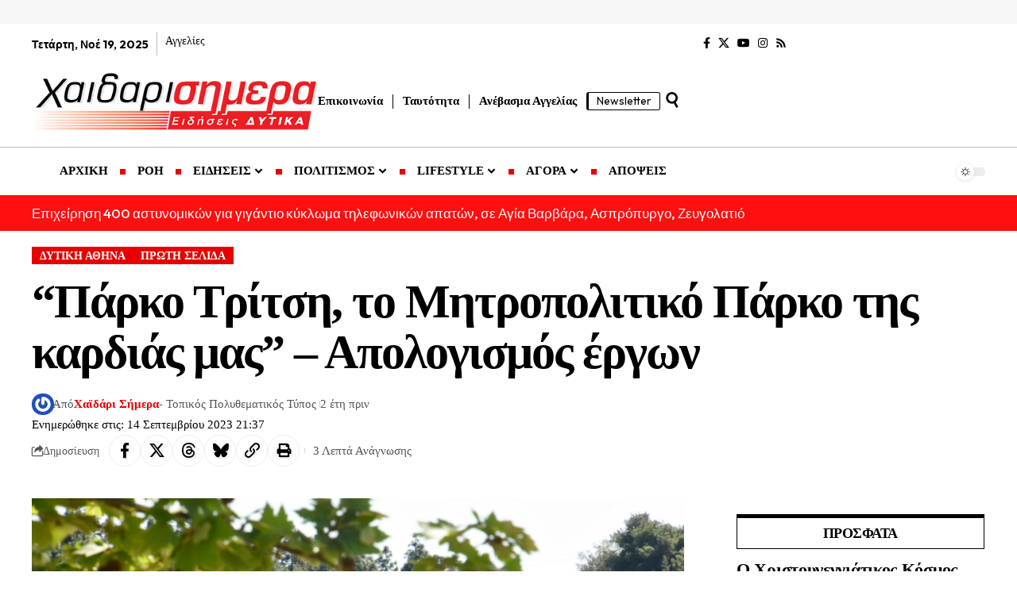

--- FILE ---
content_type: text/html; charset=UTF-8
request_url: https://xaidarisimera.gr/parko-tritsi-to-mitropolitiko-parko-tis-kardias-mas-apologismos-ergon/
body_size: 48615
content:
<!DOCTYPE html>
<html lang="el" prefix="og: https://ogp.me/ns#">
<head>
    <meta charset="UTF-8" />
    <meta http-equiv="X-UA-Compatible" content="IE=edge" />
	<meta name="viewport" content="width=device-width, initial-scale=1.0" />
    <link rel="profile" href="https://gmpg.org/xfn/11" />
		<style>img:is([sizes="auto" i], [sizes^="auto," i]) { contain-intrinsic-size: 3000px 1500px }</style>
	<!-- Google tag (gtag.js) consent mode dataLayer added by Site Kit -->
<script id="google_gtagjs-js-consent-mode-data-layer">
window.dataLayer = window.dataLayer || [];function gtag(){dataLayer.push(arguments);}
gtag('consent', 'default', {"ad_personalization":"denied","ad_storage":"denied","ad_user_data":"denied","analytics_storage":"denied","functionality_storage":"denied","security_storage":"denied","personalization_storage":"denied","region":["AT","BE","BG","CH","CY","CZ","DE","DK","EE","ES","FI","FR","GB","GR","HR","HU","IE","IS","IT","LI","LT","LU","LV","MT","NL","NO","PL","PT","RO","SE","SI","SK"],"wait_for_update":500});
window._googlesitekitConsentCategoryMap = {"statistics":["analytics_storage"],"marketing":["ad_storage","ad_user_data","ad_personalization"],"functional":["functionality_storage","security_storage"],"preferences":["personalization_storage"]};
window._googlesitekitConsents = {"ad_personalization":"denied","ad_storage":"denied","ad_user_data":"denied","analytics_storage":"denied","functionality_storage":"denied","security_storage":"denied","personalization_storage":"denied","region":["AT","BE","BG","CH","CY","CZ","DE","DK","EE","ES","FI","FR","GB","GR","HR","HU","IE","IS","IT","LI","LT","LU","LV","MT","NL","NO","PL","PT","RO","SE","SI","SK"],"wait_for_update":500};
</script>
<!-- End Google tag (gtag.js) consent mode dataLayer added by Site Kit -->

<!-- Search Engine Optimization by Rank Math - https://rankmath.com/ -->
<title>&quot;Πάρκο Τρίτση, το Μητροπολιτικό Πάρκο της καρδιάς μας&quot; - Απολογισμός έργων</title>
<meta name="description" content="της Αθανασίας Παπασπύρου υποψήφιας περιφερειακής συμβούλουΑττική Μπροστά - Νίκος Χαρδαλιάς"/>
<meta name="robots" content="follow, index, max-snippet:-1, max-video-preview:-1, max-image-preview:large"/>
<link rel="preload" as="style" onload="this.onload=null;this.rel='stylesheet'" id="rb-preload-gfonts" href="https://fonts.googleapis.com/css?family=Outfit%3A300%2C700%2C500%7CPlayfair+Display%3A700italic%7CRoboto:100,100italic,200,200italic,300,300italic,400,400italic,500,500italic,600,600italic,700,700italic,800,800italic,900,900italic%7CRoboto+Slab:100,100italic,200,200italic,300,300italic,400,400italic,500,500italic,600,600italic,700,700italic,800,800italic,900,900italic%7COutfit:100,100italic,200,200italic,300,300italic,400,400italic,500,500italic,600,600italic,700,700italic,800,800italic,900,900italic&#038;subset=greek%2Cgreek%2Cgreek&amp;display=swap" crossorigin><noscript><link rel="stylesheet" href="https://fonts.googleapis.com/css?family=Outfit%3A300%2C700%2C500%7CPlayfair+Display%3A700italic%7CRoboto:100,100italic,200,200italic,300,300italic,400,400italic,500,500italic,600,600italic,700,700italic,800,800italic,900,900italic%7CRoboto+Slab:100,100italic,200,200italic,300,300italic,400,400italic,500,500italic,600,600italic,700,700italic,800,800italic,900,900italic%7COutfit:100,100italic,200,200italic,300,300italic,400,400italic,500,500italic,600,600italic,700,700italic,800,800italic,900,900italic&#038;subset=greek%2Cgreek%2Cgreek&amp;display=swap"></noscript><link rel="canonical" href="https://xaidarisimera.gr/parko-tritsi-to-mitropolitiko-parko-tis-kardias-mas-apologismos-ergon/" />
<meta property="og:locale" content="el_GR" />
<meta property="og:type" content="article" />
<meta property="og:title" content="&quot;Πάρκο Τρίτση, το Μητροπολιτικό Πάρκο της καρδιάς μας&quot; - Απολογισμός έργων" />
<meta property="og:description" content="της Αθανασίας Παπασπύρου υποψήφιας περιφερειακής συμβούλουΑττική Μπροστά - Νίκος Χαρδαλιάς" />
<meta property="og:url" content="https://xaidarisimera.gr/parko-tritsi-to-mitropolitiko-parko-tis-kardias-mas-apologismos-ergon/" />
<meta property="og:site_name" content="Χαϊδάρι Σήμερα" />
<meta property="article:publisher" content="https://www.facebook.com/ChaidariSimera" />
<meta property="article:author" content="https://www.facebook.com/ChaidariSimera" />
<meta property="article:section" content="ΔΥΤΙΚΗ ΑΘΗΝΑ" />
<meta property="og:updated_time" content="2023-09-14T21:37:17+03:00" />
<meta property="og:image" content="https://xaidarisimera.gr/wp-content/uploads/2023/09/Antonis_Tritsis_Metropolitan_Park_Athens_Greece_252943307-768x480.jpeg" />
<meta property="og:image:secure_url" content="https://xaidarisimera.gr/wp-content/uploads/2023/09/Antonis_Tritsis_Metropolitan_Park_Athens_Greece_252943307-768x480.jpeg" />
<meta property="og:image:width" content="768" />
<meta property="og:image:height" content="480" />
<meta property="og:image:alt" content="&#8220;Πάρκο Τρίτση, το Μητροπολιτικό Πάρκο της καρδιάς μας&#8221; &#8211; Απολογισμός έργων" />
<meta property="og:image:type" content="image/jpeg" />
<meta property="article:published_time" content="2023-09-14T21:09:08+03:00" />
<meta property="article:modified_time" content="2023-09-14T21:37:17+03:00" />
<meta name="twitter:card" content="summary_large_image" />
<meta name="twitter:title" content="&quot;Πάρκο Τρίτση, το Μητροπολιτικό Πάρκο της καρδιάς μας&quot; - Απολογισμός έργων" />
<meta name="twitter:description" content="της Αθανασίας Παπασπύρου υποψήφιας περιφερειακής συμβούλουΑττική Μπροστά - Νίκος Χαρδαλιάς" />
<meta name="twitter:site" content="@xaidarisimera" />
<meta name="twitter:creator" content="@xaidarisimera" />
<meta name="twitter:image" content="https://xaidarisimera.gr/wp-content/uploads/2023/09/Antonis_Tritsis_Metropolitan_Park_Athens_Greece_252943307-768x480.jpeg" />
<meta name="twitter:label1" content="Written by" />
<meta name="twitter:data1" content="Χαϊδάρι Σήμερα" />
<meta name="twitter:label2" content="Time to read" />
<meta name="twitter:data2" content="1 minute" />
<script type="application/ld+json" class="rank-math-schema">{"@context":"https://schema.org","@graph":[{"@type":["NewsMediaOrganization","Organization"],"@id":"https://xaidarisimera.gr/#organization","name":"\u03a7\u03b1\u03ca\u03b4\u03ac\u03c1\u03b9 \u03a3\u03ae\u03bc\u03b5\u03c1\u03b1 - \u0395\u03ba\u03b4\u03cc\u03c3\u03b5\u03b9\u03c2 \u03a6\u03b7\u03b3\u03cc\u03c2","url":"https://xaidarisimera.gr","sameAs":["https://www.facebook.com/ChaidariSimera","https://twitter.com/xaidarisimera","https://www.instagram.com/xaidarisimera/","https://www.youtube.com/channel/UCTJdQe9VuO9FAjs0ZuGGZAg?view_as=subscriber"],"email":"info@xaidarisimera.gr","logo":{"@type":"ImageObject","@id":"https://xaidarisimera.gr/#logo","url":"https://xaidarisimera.gr/wp-content/uploads/2021/11/xaidarisimera-logo-100-1.png","contentUrl":"https://xaidarisimera.gr/wp-content/uploads/2021/11/xaidarisimera-logo-100-1.png","caption":"\u03a7\u03b1\u03ca\u03b4\u03ac\u03c1\u03b9 \u03a3\u03ae\u03bc\u03b5\u03c1\u03b1","inLanguage":"el","width":"484","height":"100"},"description":"\u0395\u03b9\u03b4\u03ae\u03c3\u03b5\u03b9\u03c2 \u03b3\u03b9\u03b1 \u03c4\u03b7\u03bd \u03c0\u03cc\u03bb\u03b7 \u03c4\u03bf\u03c5 \u03a7\u03b1\u03ca\u03b4\u03b1\u03c1\u03af\u03bf\u03c5 &amp; \u03c4\u03b1 \u0394\u03c5\u03c4\u03b9\u03ba\u03ac.","legalName":"\u03a7\u03b1\u03ca\u03b4\u03ac\u03c1\u03b9 \u03a3\u03ae\u03bc\u03b5\u03c1\u03b1"},{"@type":"WebSite","@id":"https://xaidarisimera.gr/#website","url":"https://xaidarisimera.gr","name":"\u03a7\u03b1\u03ca\u03b4\u03ac\u03c1\u03b9 \u03a3\u03ae\u03bc\u03b5\u03c1\u03b1","alternateName":"Xaidari Simera","publisher":{"@id":"https://xaidarisimera.gr/#organization"},"inLanguage":"el"},{"@type":"ImageObject","@id":"https://xaidarisimera.gr/wp-content/uploads/2023/09/Antonis_Tritsis_Metropolitan_Park_Athens_Greece_252943307-jpeg.webp","url":"https://xaidarisimera.gr/wp-content/uploads/2023/09/Antonis_Tritsis_Metropolitan_Park_Athens_Greece_252943307-jpeg.webp","width":"2048","height":"1280","inLanguage":"el"},{"@type":"WebPage","@id":"https://xaidarisimera.gr/parko-tritsi-to-mitropolitiko-parko-tis-kardias-mas-apologismos-ergon/#webpage","url":"https://xaidarisimera.gr/parko-tritsi-to-mitropolitiko-parko-tis-kardias-mas-apologismos-ergon/","name":"&quot;\u03a0\u03ac\u03c1\u03ba\u03bf \u03a4\u03c1\u03af\u03c4\u03c3\u03b7, \u03c4\u03bf \u039c\u03b7\u03c4\u03c1\u03bf\u03c0\u03bf\u03bb\u03b9\u03c4\u03b9\u03ba\u03cc \u03a0\u03ac\u03c1\u03ba\u03bf \u03c4\u03b7\u03c2 \u03ba\u03b1\u03c1\u03b4\u03b9\u03ac\u03c2 \u03bc\u03b1\u03c2&quot; - \u0391\u03c0\u03bf\u03bb\u03bf\u03b3\u03b9\u03c3\u03bc\u03cc\u03c2 \u03ad\u03c1\u03b3\u03c9\u03bd","datePublished":"2023-09-14T21:09:08+03:00","dateModified":"2023-09-14T21:37:17+03:00","isPartOf":{"@id":"https://xaidarisimera.gr/#website"},"primaryImageOfPage":{"@id":"https://xaidarisimera.gr/wp-content/uploads/2023/09/Antonis_Tritsis_Metropolitan_Park_Athens_Greece_252943307-jpeg.webp"},"inLanguage":"el"},{"@type":"Person","@id":"https://xaidarisimera.gr/author/betty/","name":"\u03a7\u03b1\u03ca\u03b4\u03ac\u03c1\u03b9 \u03a3\u03ae\u03bc\u03b5\u03c1\u03b1","url":"https://xaidarisimera.gr/author/betty/","image":{"@type":"ImageObject","@id":"https://secure.gravatar.com/avatar/d65bfa6524d2f134f796c7c77abdcf3939ae1eab81883fdd24291ffaf9daaa7e?s=96&amp;r=g","url":"https://secure.gravatar.com/avatar/d65bfa6524d2f134f796c7c77abdcf3939ae1eab81883fdd24291ffaf9daaa7e?s=96&amp;r=g","caption":"\u03a7\u03b1\u03ca\u03b4\u03ac\u03c1\u03b9 \u03a3\u03ae\u03bc\u03b5\u03c1\u03b1","inLanguage":"el"},"sameAs":["https://xaidarisimera.gr/","https://www.facebook.com/ChaidariSimera","https://twitter.com/xaidarisimera","https://www.instagram.com/xaidarisimera/"],"worksFor":{"@id":"https://xaidarisimera.gr/#organization"}},{"@type":"NewsArticle","headline":"&quot;\u03a0\u03ac\u03c1\u03ba\u03bf \u03a4\u03c1\u03af\u03c4\u03c3\u03b7, \u03c4\u03bf \u039c\u03b7\u03c4\u03c1\u03bf\u03c0\u03bf\u03bb\u03b9\u03c4\u03b9\u03ba\u03cc \u03a0\u03ac\u03c1\u03ba\u03bf \u03c4\u03b7\u03c2 \u03ba\u03b1\u03c1\u03b4\u03b9\u03ac\u03c2 \u03bc\u03b1\u03c2&quot; - \u0391\u03c0\u03bf\u03bb\u03bf\u03b3\u03b9\u03c3\u03bc\u03cc\u03c2 \u03ad\u03c1\u03b3\u03c9\u03bd","datePublished":"2023-09-14T21:09:08+03:00","dateModified":"2023-09-14T21:37:17+03:00","author":{"@id":"https://xaidarisimera.gr/author/betty/","name":"\u03a7\u03b1\u03ca\u03b4\u03ac\u03c1\u03b9 \u03a3\u03ae\u03bc\u03b5\u03c1\u03b1"},"publisher":{"@id":"https://xaidarisimera.gr/#organization"},"description":"\u03c4\u03b7\u03c2 \u0391\u03b8\u03b1\u03bd\u03b1\u03c3\u03af\u03b1\u03c2 \u03a0\u03b1\u03c0\u03b1\u03c3\u03c0\u03cd\u03c1\u03bf\u03c5 \u03c5\u03c0\u03bf\u03c8\u03ae\u03c6\u03b9\u03b1\u03c2 \u03c0\u03b5\u03c1\u03b9\u03c6\u03b5\u03c1\u03b5\u03b9\u03b1\u03ba\u03ae\u03c2 \u03c3\u03c5\u03bc\u03b2\u03bf\u03cd\u03bb\u03bf\u03c5\u0391\u03c4\u03c4\u03b9\u03ba\u03ae \u039c\u03c0\u03c1\u03bf\u03c3\u03c4\u03ac - \u039d\u03af\u03ba\u03bf\u03c2 \u03a7\u03b1\u03c1\u03b4\u03b1\u03bb\u03b9\u03ac\u03c2","name":"&quot;\u03a0\u03ac\u03c1\u03ba\u03bf \u03a4\u03c1\u03af\u03c4\u03c3\u03b7, \u03c4\u03bf \u039c\u03b7\u03c4\u03c1\u03bf\u03c0\u03bf\u03bb\u03b9\u03c4\u03b9\u03ba\u03cc \u03a0\u03ac\u03c1\u03ba\u03bf \u03c4\u03b7\u03c2 \u03ba\u03b1\u03c1\u03b4\u03b9\u03ac\u03c2 \u03bc\u03b1\u03c2&quot; - \u0391\u03c0\u03bf\u03bb\u03bf\u03b3\u03b9\u03c3\u03bc\u03cc\u03c2 \u03ad\u03c1\u03b3\u03c9\u03bd","@id":"https://xaidarisimera.gr/parko-tritsi-to-mitropolitiko-parko-tis-kardias-mas-apologismos-ergon/#richSnippet","isPartOf":{"@id":"https://xaidarisimera.gr/parko-tritsi-to-mitropolitiko-parko-tis-kardias-mas-apologismos-ergon/#webpage"},"image":{"@id":"https://xaidarisimera.gr/wp-content/uploads/2023/09/Antonis_Tritsis_Metropolitan_Park_Athens_Greece_252943307-jpeg.webp"},"inLanguage":"el","mainEntityOfPage":{"@id":"https://xaidarisimera.gr/parko-tritsi-to-mitropolitiko-parko-tis-kardias-mas-apologismos-ergon/#webpage"}}]}</script>
<!-- /Rank Math WordPress SEO plugin -->

<link rel='dns-prefetch' href='//www.googletagmanager.com' />
<link rel='dns-prefetch' href='//stats.wp.com' />
<link rel='dns-prefetch' href='//fundingchoicesmessages.google.com' />
<link rel="alternate" type="application/rss+xml" title="Ροή RSS &raquo; Χαϊδάρι Σήμερα" href="https://xaidarisimera.gr/feed/" />
<link rel="alternate" type="application/rss+xml" title="Ροή Σχολίων &raquo; Χαϊδάρι Σήμερα" href="https://xaidarisimera.gr/comments/feed/" />
<link rel="alternate" type="application/rss+xml" title="Ροή Σχολίων Χαϊδάρι Σήμερα &raquo; &#8220;Πάρκο Τρίτση, το Μητροπολιτικό Πάρκο της καρδιάς μας&#8221; &#8211; Απολογισμός έργων" href="https://xaidarisimera.gr/parko-tritsi-to-mitropolitiko-parko-tis-kardias-mas-apologismos-ergon/feed/" />
<script type="application/ld+json">{
    "@context": "https://schema.org",
    "@type": "Organization",
    "legalName": "\u03a7\u03b1\u03ca\u03b4\u03ac\u03c1\u03b9 \u03a3\u03ae\u03bc\u03b5\u03c1\u03b1",
    "url": "https://xaidarisimera.gr/",
    "logo": "https://xaidarisimera.gr/wp-content/uploads/2021/11/xaidarisimera-logo-100-1.png",
    "sameAs": [
        "https://www.facebook.com/ChaidariSimera",
        "https://x.com/xaidarisimera",
        "https://www.youtube.com/@xaidarisimera",
        "https://www.instagram.com/xaidarisimera/",
        "https://xaidarisimera.gr/rss/"
    ]
}</script>
<script>
window._wpemojiSettings = {"baseUrl":"https:\/\/s.w.org\/images\/core\/emoji\/16.0.1\/72x72\/","ext":".png","svgUrl":"https:\/\/s.w.org\/images\/core\/emoji\/16.0.1\/svg\/","svgExt":".svg","source":{"concatemoji":"https:\/\/xaidarisimera.gr\/wp-includes\/js\/wp-emoji-release.min.js?ver=6.8.3"}};
/*! This file is auto-generated */
!function(s,n){var o,i,e;function c(e){try{var t={supportTests:e,timestamp:(new Date).valueOf()};sessionStorage.setItem(o,JSON.stringify(t))}catch(e){}}function p(e,t,n){e.clearRect(0,0,e.canvas.width,e.canvas.height),e.fillText(t,0,0);var t=new Uint32Array(e.getImageData(0,0,e.canvas.width,e.canvas.height).data),a=(e.clearRect(0,0,e.canvas.width,e.canvas.height),e.fillText(n,0,0),new Uint32Array(e.getImageData(0,0,e.canvas.width,e.canvas.height).data));return t.every(function(e,t){return e===a[t]})}function u(e,t){e.clearRect(0,0,e.canvas.width,e.canvas.height),e.fillText(t,0,0);for(var n=e.getImageData(16,16,1,1),a=0;a<n.data.length;a++)if(0!==n.data[a])return!1;return!0}function f(e,t,n,a){switch(t){case"flag":return n(e,"\ud83c\udff3\ufe0f\u200d\u26a7\ufe0f","\ud83c\udff3\ufe0f\u200b\u26a7\ufe0f")?!1:!n(e,"\ud83c\udde8\ud83c\uddf6","\ud83c\udde8\u200b\ud83c\uddf6")&&!n(e,"\ud83c\udff4\udb40\udc67\udb40\udc62\udb40\udc65\udb40\udc6e\udb40\udc67\udb40\udc7f","\ud83c\udff4\u200b\udb40\udc67\u200b\udb40\udc62\u200b\udb40\udc65\u200b\udb40\udc6e\u200b\udb40\udc67\u200b\udb40\udc7f");case"emoji":return!a(e,"\ud83e\udedf")}return!1}function g(e,t,n,a){var r="undefined"!=typeof WorkerGlobalScope&&self instanceof WorkerGlobalScope?new OffscreenCanvas(300,150):s.createElement("canvas"),o=r.getContext("2d",{willReadFrequently:!0}),i=(o.textBaseline="top",o.font="600 32px Arial",{});return e.forEach(function(e){i[e]=t(o,e,n,a)}),i}function t(e){var t=s.createElement("script");t.src=e,t.defer=!0,s.head.appendChild(t)}"undefined"!=typeof Promise&&(o="wpEmojiSettingsSupports",i=["flag","emoji"],n.supports={everything:!0,everythingExceptFlag:!0},e=new Promise(function(e){s.addEventListener("DOMContentLoaded",e,{once:!0})}),new Promise(function(t){var n=function(){try{var e=JSON.parse(sessionStorage.getItem(o));if("object"==typeof e&&"number"==typeof e.timestamp&&(new Date).valueOf()<e.timestamp+604800&&"object"==typeof e.supportTests)return e.supportTests}catch(e){}return null}();if(!n){if("undefined"!=typeof Worker&&"undefined"!=typeof OffscreenCanvas&&"undefined"!=typeof URL&&URL.createObjectURL&&"undefined"!=typeof Blob)try{var e="postMessage("+g.toString()+"("+[JSON.stringify(i),f.toString(),p.toString(),u.toString()].join(",")+"));",a=new Blob([e],{type:"text/javascript"}),r=new Worker(URL.createObjectURL(a),{name:"wpTestEmojiSupports"});return void(r.onmessage=function(e){c(n=e.data),r.terminate(),t(n)})}catch(e){}c(n=g(i,f,p,u))}t(n)}).then(function(e){for(var t in e)n.supports[t]=e[t],n.supports.everything=n.supports.everything&&n.supports[t],"flag"!==t&&(n.supports.everythingExceptFlag=n.supports.everythingExceptFlag&&n.supports[t]);n.supports.everythingExceptFlag=n.supports.everythingExceptFlag&&!n.supports.flag,n.DOMReady=!1,n.readyCallback=function(){n.DOMReady=!0}}).then(function(){return e}).then(function(){var e;n.supports.everything||(n.readyCallback(),(e=n.source||{}).concatemoji?t(e.concatemoji):e.wpemoji&&e.twemoji&&(t(e.twemoji),t(e.wpemoji)))}))}((window,document),window._wpemojiSettings);
</script>
<!-- xaidarisimera.gr is managing ads with Advanced Ads 2.0.14 – https://wpadvancedads.com/ --><script id="xaida-ready">
			window.advanced_ads_ready=function(e,a){a=a||"complete";var d=function(e){return"interactive"===a?"loading"!==e:"complete"===e};d(document.readyState)?e():document.addEventListener("readystatechange",(function(a){d(a.target.readyState)&&e()}),{once:"interactive"===a})},window.advanced_ads_ready_queue=window.advanced_ads_ready_queue||[];		</script>
		<style id='wp-emoji-styles-inline-css'>

	img.wp-smiley, img.emoji {
		display: inline !important;
		border: none !important;
		box-shadow: none !important;
		height: 1em !important;
		width: 1em !important;
		margin: 0 0.07em !important;
		vertical-align: -0.1em !important;
		background: none !important;
		padding: 0 !important;
	}
</style>
<link rel='stylesheet' id='wp-block-library-css' href='https://xaidarisimera.gr/wp-includes/css/dist/block-library/style.min.css' media='all' />
<style id='classic-theme-styles-inline-css'>
/*! This file is auto-generated */
.wp-block-button__link{color:#fff;background-color:#32373c;border-radius:9999px;box-shadow:none;text-decoration:none;padding:calc(.667em + 2px) calc(1.333em + 2px);font-size:1.125em}.wp-block-file__button{background:#32373c;color:#fff;text-decoration:none}
</style>
<style id='noptin-email-optin-style-inline-css'>
.wp-block-noptin-email-optin{align-items:center;box-sizing:border-box;display:flex;justify-content:center;min-height:280px;padding:20px;position:relative;text-align:center}.wp-block-noptin-email-optin *{box-sizing:border-box}.wp-block-noptin-email-optin form{width:100%}.wp-block-noptin-email-optin.is-style-noptin-flex .noptin-block-form-footer{align-items:center;display:flex;gap:10px;justify-content:center}.wp-block-noptin-email-optin.is-style-noptin-flex .noptin-block-form-footer .noptin_form_input_email{flex-grow:1;min-width:0}.wp-block-noptin-email-optin.is-style-noptin-flex .noptin-block-form-footer .noptin_form_submit{flex-shrink:1;margin-top:0}:where(.wp-block-noptin-email-optin:not(.is-style-noptin-unstyled) input.noptin_form_input_email){background-color:#fff;border:1px solid #ced4da;border-radius:.25rem;box-shadow:none;color:#495057;padding:.45rem 1.2rem;transition:border-color .15s ease-in-out,box-shadow .15s ease-in-out}:where(.wp-block-noptin-email-optin:not(.is-style-noptin-unstyled) input.noptin_form_input_email:focus){background-color:#fff;border-color:#73b1e9;color:#495057;outline:0}:where(.wp-block-noptin-email-optin:not(.is-style-noptin-unstyled) .noptin_form_submit){background-clip:padding-box;background-color:#1e73be;border:1px solid transparent;border-radius:.25rem;box-shadow:none;color:#fff;font-weight:400;padding:.45rem 1.2rem;transition:color .15s ease-in-out,background-color .15s ease-in-out,border-color .15s ease-in-out,box-shadow .15s ease-in-out}:where(.wp-block-noptin-email-optin:not(.is-style-noptin-unstyled) .noptin_form_submit):focus,:where(.wp-block-noptin-email-optin:not(.is-style-noptin-unstyled) .noptin_form_submit):hover{box-shadow:0 .5rem 1rem rgba(0,0,0,.15)}.wp-block-noptin-email-optin:not(.is-style-noptin-unstyled) .noptin_form_title{font-size:23px;font-weight:700;line-height:1.4125;margin-bottom:10px;margin-top:16px;padding-top:4px}.wp-block-noptin-email-optin:not(.is-style-noptin-unstyled) .noptin_form_description{font-size:16px;line-height:1.3;margin-bottom:10px}.wp-block-noptin-email-optin:not(.is-style-noptin-unstyled) input.noptin_form_input_email{display:block;margin:0;width:100%}.wp-block-noptin-email-optin:not(.is-style-noptin-unstyled) input.noptin_form_input_email::-ms-expand{background-color:transparent;border:0}.wp-block-noptin-email-optin:not(.is-style-noptin-unstyled) .noptin_form_submit{display:block;flex:1 0 0;margin-top:10px;position:relative;text-align:center;text-transform:none;-webkit-user-select:none;-moz-user-select:none;user-select:none;vertical-align:middle;width:100%}.wp-block-noptin-email-optin:not(.is-style-noptin-unstyled) .noptin_form_submit:focus,.wp-block-noptin-email-optin:not(.is-style-noptin-unstyled) .noptin_form_submit:hover{outline:0!important}.noptin-block-form-header:empty{display:none}

</style>
<link rel='stylesheet' id='noptin-form-css' href='https://xaidarisimera.gr/wp-content/plugins/newsletter-optin-box/build/Forms/assets/css/style-form.css' media='all' />
<link rel='stylesheet' id='foxiz-elements-css' href='https://xaidarisimera.gr/wp-content/plugins/foxiz-core/lib/foxiz-elements/public/style.css' media='all' />
<style id='global-styles-inline-css'>
:root{--wp--preset--aspect-ratio--square: 1;--wp--preset--aspect-ratio--4-3: 4/3;--wp--preset--aspect-ratio--3-4: 3/4;--wp--preset--aspect-ratio--3-2: 3/2;--wp--preset--aspect-ratio--2-3: 2/3;--wp--preset--aspect-ratio--16-9: 16/9;--wp--preset--aspect-ratio--9-16: 9/16;--wp--preset--color--black: #000000;--wp--preset--color--cyan-bluish-gray: #abb8c3;--wp--preset--color--white: #ffffff;--wp--preset--color--pale-pink: #f78da7;--wp--preset--color--vivid-red: #cf2e2e;--wp--preset--color--luminous-vivid-orange: #ff6900;--wp--preset--color--luminous-vivid-amber: #fcb900;--wp--preset--color--light-green-cyan: #7bdcb5;--wp--preset--color--vivid-green-cyan: #00d084;--wp--preset--color--pale-cyan-blue: #8ed1fc;--wp--preset--color--vivid-cyan-blue: #0693e3;--wp--preset--color--vivid-purple: #9b51e0;--wp--preset--gradient--vivid-cyan-blue-to-vivid-purple: linear-gradient(135deg,rgba(6,147,227,1) 0%,rgb(155,81,224) 100%);--wp--preset--gradient--light-green-cyan-to-vivid-green-cyan: linear-gradient(135deg,rgb(122,220,180) 0%,rgb(0,208,130) 100%);--wp--preset--gradient--luminous-vivid-amber-to-luminous-vivid-orange: linear-gradient(135deg,rgba(252,185,0,1) 0%,rgba(255,105,0,1) 100%);--wp--preset--gradient--luminous-vivid-orange-to-vivid-red: linear-gradient(135deg,rgba(255,105,0,1) 0%,rgb(207,46,46) 100%);--wp--preset--gradient--very-light-gray-to-cyan-bluish-gray: linear-gradient(135deg,rgb(238,238,238) 0%,rgb(169,184,195) 100%);--wp--preset--gradient--cool-to-warm-spectrum: linear-gradient(135deg,rgb(74,234,220) 0%,rgb(151,120,209) 20%,rgb(207,42,186) 40%,rgb(238,44,130) 60%,rgb(251,105,98) 80%,rgb(254,248,76) 100%);--wp--preset--gradient--blush-light-purple: linear-gradient(135deg,rgb(255,206,236) 0%,rgb(152,150,240) 100%);--wp--preset--gradient--blush-bordeaux: linear-gradient(135deg,rgb(254,205,165) 0%,rgb(254,45,45) 50%,rgb(107,0,62) 100%);--wp--preset--gradient--luminous-dusk: linear-gradient(135deg,rgb(255,203,112) 0%,rgb(199,81,192) 50%,rgb(65,88,208) 100%);--wp--preset--gradient--pale-ocean: linear-gradient(135deg,rgb(255,245,203) 0%,rgb(182,227,212) 50%,rgb(51,167,181) 100%);--wp--preset--gradient--electric-grass: linear-gradient(135deg,rgb(202,248,128) 0%,rgb(113,206,126) 100%);--wp--preset--gradient--midnight: linear-gradient(135deg,rgb(2,3,129) 0%,rgb(40,116,252) 100%);--wp--preset--font-size--small: 13px;--wp--preset--font-size--medium: 20px;--wp--preset--font-size--large: 36px;--wp--preset--font-size--x-large: 42px;--wp--preset--spacing--20: 0.44rem;--wp--preset--spacing--30: 0.67rem;--wp--preset--spacing--40: 1rem;--wp--preset--spacing--50: 1.5rem;--wp--preset--spacing--60: 2.25rem;--wp--preset--spacing--70: 3.38rem;--wp--preset--spacing--80: 5.06rem;--wp--preset--shadow--natural: 6px 6px 9px rgba(0, 0, 0, 0.2);--wp--preset--shadow--deep: 12px 12px 50px rgba(0, 0, 0, 0.4);--wp--preset--shadow--sharp: 6px 6px 0px rgba(0, 0, 0, 0.2);--wp--preset--shadow--outlined: 6px 6px 0px -3px rgba(255, 255, 255, 1), 6px 6px rgba(0, 0, 0, 1);--wp--preset--shadow--crisp: 6px 6px 0px rgba(0, 0, 0, 1);}:where(.is-layout-flex){gap: 0.5em;}:where(.is-layout-grid){gap: 0.5em;}body .is-layout-flex{display: flex;}.is-layout-flex{flex-wrap: wrap;align-items: center;}.is-layout-flex > :is(*, div){margin: 0;}body .is-layout-grid{display: grid;}.is-layout-grid > :is(*, div){margin: 0;}:where(.wp-block-columns.is-layout-flex){gap: 2em;}:where(.wp-block-columns.is-layout-grid){gap: 2em;}:where(.wp-block-post-template.is-layout-flex){gap: 1.25em;}:where(.wp-block-post-template.is-layout-grid){gap: 1.25em;}.has-black-color{color: var(--wp--preset--color--black) !important;}.has-cyan-bluish-gray-color{color: var(--wp--preset--color--cyan-bluish-gray) !important;}.has-white-color{color: var(--wp--preset--color--white) !important;}.has-pale-pink-color{color: var(--wp--preset--color--pale-pink) !important;}.has-vivid-red-color{color: var(--wp--preset--color--vivid-red) !important;}.has-luminous-vivid-orange-color{color: var(--wp--preset--color--luminous-vivid-orange) !important;}.has-luminous-vivid-amber-color{color: var(--wp--preset--color--luminous-vivid-amber) !important;}.has-light-green-cyan-color{color: var(--wp--preset--color--light-green-cyan) !important;}.has-vivid-green-cyan-color{color: var(--wp--preset--color--vivid-green-cyan) !important;}.has-pale-cyan-blue-color{color: var(--wp--preset--color--pale-cyan-blue) !important;}.has-vivid-cyan-blue-color{color: var(--wp--preset--color--vivid-cyan-blue) !important;}.has-vivid-purple-color{color: var(--wp--preset--color--vivid-purple) !important;}.has-black-background-color{background-color: var(--wp--preset--color--black) !important;}.has-cyan-bluish-gray-background-color{background-color: var(--wp--preset--color--cyan-bluish-gray) !important;}.has-white-background-color{background-color: var(--wp--preset--color--white) !important;}.has-pale-pink-background-color{background-color: var(--wp--preset--color--pale-pink) !important;}.has-vivid-red-background-color{background-color: var(--wp--preset--color--vivid-red) !important;}.has-luminous-vivid-orange-background-color{background-color: var(--wp--preset--color--luminous-vivid-orange) !important;}.has-luminous-vivid-amber-background-color{background-color: var(--wp--preset--color--luminous-vivid-amber) !important;}.has-light-green-cyan-background-color{background-color: var(--wp--preset--color--light-green-cyan) !important;}.has-vivid-green-cyan-background-color{background-color: var(--wp--preset--color--vivid-green-cyan) !important;}.has-pale-cyan-blue-background-color{background-color: var(--wp--preset--color--pale-cyan-blue) !important;}.has-vivid-cyan-blue-background-color{background-color: var(--wp--preset--color--vivid-cyan-blue) !important;}.has-vivid-purple-background-color{background-color: var(--wp--preset--color--vivid-purple) !important;}.has-black-border-color{border-color: var(--wp--preset--color--black) !important;}.has-cyan-bluish-gray-border-color{border-color: var(--wp--preset--color--cyan-bluish-gray) !important;}.has-white-border-color{border-color: var(--wp--preset--color--white) !important;}.has-pale-pink-border-color{border-color: var(--wp--preset--color--pale-pink) !important;}.has-vivid-red-border-color{border-color: var(--wp--preset--color--vivid-red) !important;}.has-luminous-vivid-orange-border-color{border-color: var(--wp--preset--color--luminous-vivid-orange) !important;}.has-luminous-vivid-amber-border-color{border-color: var(--wp--preset--color--luminous-vivid-amber) !important;}.has-light-green-cyan-border-color{border-color: var(--wp--preset--color--light-green-cyan) !important;}.has-vivid-green-cyan-border-color{border-color: var(--wp--preset--color--vivid-green-cyan) !important;}.has-pale-cyan-blue-border-color{border-color: var(--wp--preset--color--pale-cyan-blue) !important;}.has-vivid-cyan-blue-border-color{border-color: var(--wp--preset--color--vivid-cyan-blue) !important;}.has-vivid-purple-border-color{border-color: var(--wp--preset--color--vivid-purple) !important;}.has-vivid-cyan-blue-to-vivid-purple-gradient-background{background: var(--wp--preset--gradient--vivid-cyan-blue-to-vivid-purple) !important;}.has-light-green-cyan-to-vivid-green-cyan-gradient-background{background: var(--wp--preset--gradient--light-green-cyan-to-vivid-green-cyan) !important;}.has-luminous-vivid-amber-to-luminous-vivid-orange-gradient-background{background: var(--wp--preset--gradient--luminous-vivid-amber-to-luminous-vivid-orange) !important;}.has-luminous-vivid-orange-to-vivid-red-gradient-background{background: var(--wp--preset--gradient--luminous-vivid-orange-to-vivid-red) !important;}.has-very-light-gray-to-cyan-bluish-gray-gradient-background{background: var(--wp--preset--gradient--very-light-gray-to-cyan-bluish-gray) !important;}.has-cool-to-warm-spectrum-gradient-background{background: var(--wp--preset--gradient--cool-to-warm-spectrum) !important;}.has-blush-light-purple-gradient-background{background: var(--wp--preset--gradient--blush-light-purple) !important;}.has-blush-bordeaux-gradient-background{background: var(--wp--preset--gradient--blush-bordeaux) !important;}.has-luminous-dusk-gradient-background{background: var(--wp--preset--gradient--luminous-dusk) !important;}.has-pale-ocean-gradient-background{background: var(--wp--preset--gradient--pale-ocean) !important;}.has-electric-grass-gradient-background{background: var(--wp--preset--gradient--electric-grass) !important;}.has-midnight-gradient-background{background: var(--wp--preset--gradient--midnight) !important;}.has-small-font-size{font-size: var(--wp--preset--font-size--small) !important;}.has-medium-font-size{font-size: var(--wp--preset--font-size--medium) !important;}.has-large-font-size{font-size: var(--wp--preset--font-size--large) !important;}.has-x-large-font-size{font-size: var(--wp--preset--font-size--x-large) !important;}
:where(.wp-block-post-template.is-layout-flex){gap: 1.25em;}:where(.wp-block-post-template.is-layout-grid){gap: 1.25em;}
:where(.wp-block-columns.is-layout-flex){gap: 2em;}:where(.wp-block-columns.is-layout-grid){gap: 2em;}
:root :where(.wp-block-pullquote){font-size: 1.5em;line-height: 1.6;}
</style>
<link rel='stylesheet' id='contact-form-7-css' href='https://xaidarisimera.gr/wp-content/plugins/contact-form-7/includes/css/styles.css' media='all' />
<link rel='stylesheet' id='elementor-frontend-css' href='https://xaidarisimera.gr/wp-content/plugins/elementor/assets/css/frontend.min.css' media='all' />
<link rel='stylesheet' id='elementor-post-166209-css' href='https://xaidarisimera.gr/wp-content/uploads/elementor/css/post-166209.css' media='all' />
<link rel='stylesheet' id='elementor-post-2665-css' href='https://xaidarisimera.gr/wp-content/uploads/elementor/css/post-2665.css' media='all' />
<link rel='stylesheet' id='elementor-post-1752-css' href='https://xaidarisimera.gr/wp-content/uploads/elementor/css/post-1752.css' media='all' />
<link rel='stylesheet' id='elementor-post-2390-css' href='https://xaidarisimera.gr/wp-content/uploads/elementor/css/post-2390.css' media='all' />
<link rel='stylesheet' id='elementor-post-166276-css' href='https://xaidarisimera.gr/wp-content/uploads/elementor/css/post-166276.css' media='all' />

<link rel='stylesheet' id='foxiz-main-css' href='https://xaidarisimera.gr/wp-content/themes/foxiz/assets/css/main.css' media='all' />
<style id='foxiz-main-inline-css'>
:root {--body-family:Georgia, serif;--body-fweight:400;--body-fcolor:#000000;--body-fsize:18px;--h1-family:Georgia, serif, Georgia, serif;--h1-fweight:900;--h1-fsize:40px;--h1-fspace:-0.02500em;--h2-family:Georgia, serif, Georgia, serif;--h2-fweight:700;--h2-fsize:28px;--h2-fspace:-0.03571em;--h3-family:Georgia, serif, Georgia, serif;--h3-fweight:700;--h3-fsize:22px;--h3-fspace:-0.01364em;--h4-family:Georgia, serif, Georgia, serif;--h4-fweight:700;--h4-fsize:18px;--h4-fspace:0.00000em;--h5-family:Georgia, serif, Georgia, serif;--h5-fweight:700;--h5-fsize:16px;--h6-family:Georgia, serif, Georgia, serif;--h6-fweight:700;--h6-fsize:15px;--cat-family:Georgia, serif;--cat-transform:none;--cat-fsize:12px;--cat-fspace:0.00000em;--meta-family:Georgia, serif;--meta-fweight:400;--meta-transform:none;--meta-fcolor:#555555;--meta-fsize:13px;--meta-b-family:Georgia, serif;--meta-b-fweight:600;--meta-b-fcolor:#ea0000;--input-family:Georgia, serif;--input-fweight:400;--input-fsize:15px;--btn-family:Georgia, serif;--btn-fweight:600;--btn-fsize:15px;--menu-family:Georgia, serif, Arial, Helvetica, sans-serif;--menu-fweight:700;--menu-transform:uppercase;--menu-fsize:15px;--menu-fspace:0.00000em;--submenu-family:Outfit, Arial, Helvetica, sans-serif;--submenu-fweight:700;--submenu-transform:capitalize;--submenu-fsize:14px;--submenu-fspace:0.00000em;--dwidgets-family:Georgia, serif;--dwidgets-fweight:600;--dwidgets-fsize:15px;--dwidgets-fspace:0.00000em;--headline-family:Georgia, serif;--headline-fweight:900;--headline-fsize:60px;--headline-fspace:-0.03333em;--headline-fheight:1.083;--tagline-family:Outfit;--tagline-fweight:300;--tagline-fsize:20px;--tagline-fheight:1.350;--heading-family:Georgia, serif;--heading-fweight:700;--heading-fspace:-.5px;--subheading-family:Georgia, serif;--quote-family:Playfair Display;--quote-fweight:700;--quote-fstyle:italic;--quote-fspace:-.5px;--excerpt-family:Georgia, serif;--bcrumb-family:Georgia, serif;--bcrumb-fsize:14px;--bcrumb-fspace:0.00000em;--toc-family:Georgia, serif;--toc-fweight:600;--toc-fsize:15px;--toc-fspace:0.00000em;--readmore-fsize : 15px;--headline-s-fsize : 50px;--tagline-s-fsize : 20px;}@media (max-width: 1024px) {body {--body-fsize : 16px;--h1-fsize : 34px;--h2-fsize : 26px;--h3-fsize : 20px;--h4-fsize : 17px;--h5-fsize : 15px;--h6-fsize : 15px;--cat-fsize : 11px;--meta-fsize : 12px;--readmore-fsize : 14px;--input-fsize : 14px;--btn-fsize : 14px;--bcrumb-fsize : 13px;--excerpt-fsize : 14px;--dwidgets-fsize : 14px;--headline-fsize : 34px;--headline-s-fsize : 34px;--tagline-fsize : 18px;--tagline-s-fsize : 18px;--toc-fsize : 14px;}}@media (max-width: 767px) {body {--body-fsize : 15px;--h1-fsize : 30px;--h2-fsize : 22px;--h3-fsize : 18px;--h4-fsize : 17px;--h5-fsize : 15px;--h6-fsize : 15px;--cat-fsize : 11px;--meta-fsize : 11px;--readmore-fsize : 14px;--input-fsize : 14px;--btn-fsize : 14px;--bcrumb-fsize : 13px;--excerpt-fsize : 13px;--dwidgets-fsize : 14px;--headline-fsize : 30px;--headline-s-fsize : 30px;--tagline-fsize : 16px;--tagline-s-fsize : 16px;--toc-fsize : 14px;}}:root {--g-color :#e60000;--g-color-90 :#e60000e6;--dark-accent :#000000;--dark-accent-90 :#000000e6;--dark-accent-0 :#00000000;--review-color :#000000;--hyperlink-color :#dd3333;}[data-theme="dark"], .light-scheme {--g-color :#ff0f0f;--g-color-90 :#ff0f0fe6;--solid-white :#000000;--dark-accent :#232323;--dark-accent-90 :#232323e6;--dark-accent-0 :#23232300;--meta-fcolor :#eeeeee;--meta-b-fcolor :#ffffff;--review-color :#ea0000;--toc-bg :#000000;}[data-theme="dark"].is-hd-4 {--nav-bg: #191c20;--nav-bg-from: #191c20;--nav-bg-to: #191c20;--nav-bg-glass: #191c2011;--nav-bg-glass-from: #191c2011;--nav-bg-glass-to: #191c2011;}[data-theme="dark"].is-hd-5, [data-theme="dark"].is-hd-5:not(.sticky-on) {--nav-bg: #191c20;--nav-bg-from: #191c20;--nav-bg-to: #191c20;--nav-bg-glass: #191c2011;--nav-bg-glass-from: #191c2011;--nav-bg-glass-to: #191c2011;}[data-theme="dark"] {--subnav-bg: #000000;--subnav-bg-from: #000000;--subnav-bg-to: #000000;--subnav-color :#ffffff;--subnav-color-10 :#ffffff1a;--subnav-color-h :#dddddd;}:root {--subnav-bg: #000000;--subnav-bg-from: #000000;--subnav-bg-to: #000000;--subnav-color :#ffffff;--subnav-color-10 :#ffffff1a;--subnav-color-h :#dddddd;--privacy-bg-color :#000000;--privacy-color :#ffffff;--topad-spacing :15px;--round-3 :0px;--round-5 :0px;--round-7 :0px;--input-bg : transparent;--input-border : 1px solid var(--flex-gray-15);--hyperlink-color :#dd3333;--mbnav-height :60px;--mlogo-height :70px;--heading-color :#000000;--heading-sub-color :#000000;--rb-width : 1240px;--rb-small-width : 830px;--s-content-width : 620px;--max-width-wo-sb : 740px;--s-sidebar-padding :2%;--s10-feat-ratio :45%;--s11-feat-ratio :45%;--login-popup-w : 350px;}[data-theme="dark"], .light-scheme {--heading-color :#ffffff;--heading-sub-color :#eeeeee;--hyperlink-color :#dd6666;--input-border : 1px solid var(--flex-gray-40); }.p-readmore { font-family:Georgia, serif;font-weight:600;letter-spacing:0px;}.mobile-menu > li > a  { font-family:Outfit, Arial, Helvetica, sans-serif;font-weight:500;text-transform:capitalize;font-size:15px;letter-spacing:0px;}.mobile-menu .sub-menu a, .logged-mobile-menu a { font-family:Outfit, Arial, Helvetica, sans-serif;font-weight:700;font-size:20px;letter-spacing:0px;}.mobile-qview a { font-family:Outfit, Arial, Helvetica, sans-serif;font-weight:700;text-transform:uppercase;font-size:15px;letter-spacing:0px;}.search-header:before { background-color : #ffffff;background-repeat : no-repeat;background-size : cover;background-attachment : scroll;background-position : center center;}[data-theme="dark"] .search-header:before { background-color : #121510;background-repeat : no-repeat;background-size : cover;background-attachment : scroll;background-position : center center;}.footer-has-bg { background-color : #0000000a;}#amp-mobile-version-switcher { display: none; }.search-icon-svg { -webkit-mask-image: url(https://xaidarisimera.gr/wp-content/uploads/2024/07/search-1.svg);mask-image: url(https://xaidarisimera.gr/wp-content/uploads/2024/07/search-1.svg); }input[type="text"]:focus, input[type="tel"]:focus , input[type="password"]:focus,input[type="email"]:focus, input[type="url"]:focus, input[type="search"]:focus, input[type="number"]:focus,textarea:focus { border-color: currentColor; }@media (min-width: 1025px) { .grid-container > .sidebar-wrap { flex: 0 0 30%; width: 30%; } .grid-container > .s-ct { flex: 0 0 69.9%; width: 69.9%; } }
</style>
<link rel='stylesheet' id='foxiz-print-css' href='https://xaidarisimera.gr/wp-content/themes/foxiz/assets/css/print.css' media='all' />
<link rel='stylesheet' id='foxiz-style-css' href='https://xaidarisimera.gr/wp-content/themes/foxiz/style.css' media='all' />



<script src="https://xaidarisimera.gr/wp-includes/js/jquery/jquery.min.js" id="jquery-core-js"></script>
<script src="https://xaidarisimera.gr/wp-includes/js/jquery/jquery-migrate.min.js" id="jquery-migrate-js"></script>
<script id="3d-flip-book-client-locale-loader-js-extra">
var FB3D_CLIENT_LOCALE = {"ajaxurl":"https:\/\/xaidarisimera.gr\/wp-admin\/admin-ajax.php","dictionary":{"Table of contents":"Table of contents","Close":"Close","Bookmarks":"Bookmarks","Thumbnails":"Thumbnails","Search":"Search","Share":"Share","Facebook":"Facebook","Twitter":"Twitter","Email":"Email","Play":"Play","Previous page":"Previous page","Next page":"Next page","Zoom in":"Zoom in","Zoom out":"Zoom out","Fit view":"Fit view","Auto play":"Auto play","Full screen":"Full screen","More":"More","Smart pan":"Smart pan","Single page":"Single page","Sounds":"Sounds","Stats":"Stats","Print":"Print","Download":"Download","Goto first page":"Goto first page","Goto last page":"Goto last page"},"images":"https:\/\/xaidarisimera.gr\/wp-content\/plugins\/interactive-3d-flipbook-powered-physics-engine\/assets\/images\/","jsData":{"urls":[],"posts":{"ids_mis":[],"ids":[]},"pages":[],"firstPages":[],"bookCtrlProps":[],"bookTemplates":[]},"key":"3d-flip-book","pdfJS":{"pdfJsLib":"https:\/\/xaidarisimera.gr\/wp-content\/plugins\/interactive-3d-flipbook-powered-physics-engine\/assets\/js\/pdf.min.js?ver=4.3.136","pdfJsWorker":"https:\/\/xaidarisimera.gr\/wp-content\/plugins\/interactive-3d-flipbook-powered-physics-engine\/assets\/js\/pdf.worker.js?ver=4.3.136","stablePdfJsLib":"https:\/\/xaidarisimera.gr\/wp-content\/plugins\/interactive-3d-flipbook-powered-physics-engine\/assets\/js\/stable\/pdf.min.js?ver=2.5.207","stablePdfJsWorker":"https:\/\/xaidarisimera.gr\/wp-content\/plugins\/interactive-3d-flipbook-powered-physics-engine\/assets\/js\/stable\/pdf.worker.js?ver=2.5.207","pdfJsCMapUrl":"https:\/\/xaidarisimera.gr\/wp-content\/plugins\/interactive-3d-flipbook-powered-physics-engine\/assets\/cmaps\/"},"cacheurl":"https:\/\/xaidarisimera.gr\/wp-content\/uploads\/3d-flip-book\/cache\/","pluginsurl":"https:\/\/xaidarisimera.gr\/wp-content\/plugins\/","pluginurl":"https:\/\/xaidarisimera.gr\/wp-content\/plugins\/interactive-3d-flipbook-powered-physics-engine\/","thumbnailSize":{"width":"0","height":"0"},"version":"1.16.17"};
</script>
<script src="https://xaidarisimera.gr/wp-content/plugins/interactive-3d-flipbook-powered-physics-engine/assets/js/client-locale-loader.js" id="3d-flip-book-client-locale-loader-js" async data-wp-strategy="async"></script>
<script id="advanced-ads-advanced-js-js-extra">
var advads_options = {"blog_id":"1","privacy":{"enabled":true,"custom-cookie-name":"","custom-cookie-value":"","consent-method":"iab_tcf_20","state":"unknown"}};
</script>
<script src="https://xaidarisimera.gr/wp-content/plugins/advanced-ads/public/assets/js/advanced.min.js" id="advanced-ads-advanced-js-js"></script>

<!-- Google tag (gtag.js) snippet added by Site Kit -->
<!-- Google Analytics snippet added by Site Kit -->
<script src="https://www.googletagmanager.com/gtag/js?id=GT-WVJG38R" id="google_gtagjs-js" async></script>
<script id="google_gtagjs-js-after">
window.dataLayer = window.dataLayer || [];function gtag(){dataLayer.push(arguments);}
gtag("set","linker",{"domains":["xaidarisimera.gr"]});
gtag("js", new Date());
gtag("set", "developer_id.dZTNiMT", true);
gtag("config", "GT-WVJG38R", {"googlesitekit_post_type":"post","googlesitekit_post_author":"\u03a7\u03b1\u03ca\u03b4\u03ac\u03c1\u03b9 \u03a3\u03ae\u03bc\u03b5\u03c1\u03b1","googlesitekit_post_date":"20230914"});
 window._googlesitekit = window._googlesitekit || {}; window._googlesitekit.throttledEvents = []; window._googlesitekit.gtagEvent = (name, data) => { var key = JSON.stringify( { name, data } ); if ( !! window._googlesitekit.throttledEvents[ key ] ) { return; } window._googlesitekit.throttledEvents[ key ] = true; setTimeout( () => { delete window._googlesitekit.throttledEvents[ key ]; }, 5 ); gtag( "event", name, { ...data, event_source: "site-kit" } ); };
</script>
<script src="https://xaidarisimera.gr/wp-content/themes/foxiz/assets/js/highlight-share.js" id="highlight-share-js"></script>
<link rel="preload" href="https://xaidarisimera.gr/wp-content/themes/foxiz/assets/fonts/icons.woff2?ver=2.5.0" as="font" type="font/woff2" crossorigin="anonymous"> <link rel="https://api.w.org/" href="https://xaidarisimera.gr/wp-json/" /><link rel="alternate" title="JSON" type="application/json" href="https://xaidarisimera.gr/wp-json/wp/v2/posts/122291" /><link rel="EditURI" type="application/rsd+xml" title="RSD" href="https://xaidarisimera.gr/xmlrpc.php?rsd" />
<meta name="generator" content="WordPress 6.8.3" />
<link rel='shortlink' href='https://xaidarisimera.gr/?p=122291' />
<link rel="alternate" title="oEmbed (JSON)" type="application/json+oembed" href="https://xaidarisimera.gr/wp-json/oembed/1.0/embed?url=https%3A%2F%2Fxaidarisimera.gr%2Fparko-tritsi-to-mitropolitiko-parko-tis-kardias-mas-apologismos-ergon%2F" />
<link rel="alternate" title="oEmbed (XML)" type="text/xml+oembed" href="https://xaidarisimera.gr/wp-json/oembed/1.0/embed?url=https%3A%2F%2Fxaidarisimera.gr%2Fparko-tritsi-to-mitropolitiko-parko-tis-kardias-mas-apologismos-ergon%2F&#038;format=xml" />
<meta name="generator" content="Site Kit by Google 1.166.0" />  <script src="https://cdn.onesignal.com/sdks/web/v16/OneSignalSDK.page.js" defer></script>
  <script>
          window.OneSignalDeferred = window.OneSignalDeferred || [];
          OneSignalDeferred.push(async function(OneSignal) {
            await OneSignal.init({
              appId: "45336d3a-8d32-450a-bfeb-856838dcdfeb",
              serviceWorkerOverrideForTypical: true,
              path: "https://xaidarisimera.gr/wp-content/plugins/onesignal-free-web-push-notifications/sdk_files/",
              serviceWorkerParam: { scope: "/wp-content/plugins/onesignal-free-web-push-notifications/sdk_files/push/onesignal/" },
              serviceWorkerPath: "OneSignalSDKWorker.js",
            });
          });

          // Unregister the legacy OneSignal service worker to prevent scope conflicts
          if (navigator.serviceWorker) {
            navigator.serviceWorker.getRegistrations().then((registrations) => {
              // Iterate through all registered service workers
              registrations.forEach((registration) => {
                // Check the script URL to identify the specific service worker
                if (registration.active && registration.active.scriptURL.includes('OneSignalSDKWorker.js.php')) {
                  // Unregister the service worker
                  registration.unregister().then((success) => {
                    if (success) {
                      console.log('OneSignalSW: Successfully unregistered:', registration.active.scriptURL);
                    } else {
                      console.log('OneSignalSW: Failed to unregister:', registration.active.scriptURL);
                    }
                  });
                }
              });
            }).catch((error) => {
              console.error('Error fetching service worker registrations:', error);
            });
        }
        </script>
	<style>img#wpstats{display:none}</style>
		
<!-- Google AdSense meta tags added by Site Kit -->
<meta name="google-adsense-platform-account" content="ca-host-pub-2644536267352236">
<meta name="google-adsense-platform-domain" content="sitekit.withgoogle.com">
<!-- End Google AdSense meta tags added by Site Kit -->
<meta name="generator" content="Elementor 3.33.1; features: e_font_icon_svg, additional_custom_breakpoints; settings: css_print_method-external, google_font-enabled, font_display-swap">
				<!-- Google Tag Manager -->
				<script>(function (w, d, s, l, i) {
						w[l] = w[l] || [];
						w[l].push({
							'gtm.start':
									new Date().getTime(), event: 'gtm.js'
						});
						var f = d.getElementsByTagName(s)[0],
								j = d.createElement(s), dl = l != 'dataLayer' ? '&l=' + l : '';
						j.async = true;
						j.src =
								'https://www.googletagmanager.com/gtm.js?id=' + i + dl;
						f.parentNode.insertBefore(j, f);
					})(window, document, 'script', 'dataLayer', 'GT-WVJG38R');</script><!-- End Google Tag Manager -->
			<script type="application/ld+json">{
    "@context": "https://schema.org",
    "@type": "WebSite",
    "@id": "https://xaidarisimera.gr/#website",
    "url": "https://xaidarisimera.gr/",
    "name": "\u03a7\u03b1\u03ca\u03b4\u03ac\u03c1\u03b9 \u03a3\u03ae\u03bc\u03b5\u03c1\u03b1",
    "potentialAction": {
        "@type": "SearchAction",
        "target": "https://xaidarisimera.gr/?s={search_term_string}",
        "query-input": "required name=search_term_string"
    }
}</script>
		<script type="text/javascript">
			var advadsCfpQueue = [];
			var advadsCfpAd = function( adID ) {
				if ( 'undefined' === typeof advadsProCfp ) {
					advadsCfpQueue.push( adID )
				} else {
					advadsProCfp.addElement( adID )
				}
			}
		</script>
					<style>
				.e-con.e-parent:nth-of-type(n+4):not(.e-lazyloaded):not(.e-no-lazyload),
				.e-con.e-parent:nth-of-type(n+4):not(.e-lazyloaded):not(.e-no-lazyload) * {
					background-image: none !important;
				}
				@media screen and (max-height: 1024px) {
					.e-con.e-parent:nth-of-type(n+3):not(.e-lazyloaded):not(.e-no-lazyload),
					.e-con.e-parent:nth-of-type(n+3):not(.e-lazyloaded):not(.e-no-lazyload) * {
						background-image: none !important;
					}
				}
				@media screen and (max-height: 640px) {
					.e-con.e-parent:nth-of-type(n+2):not(.e-lazyloaded):not(.e-no-lazyload),
					.e-con.e-parent:nth-of-type(n+2):not(.e-lazyloaded):not(.e-no-lazyload) * {
						background-image: none !important;
					}
				}
			</style>
			
<!-- Google AdSense Ad Blocking Recovery snippet added by Site Kit -->
<script async src="https://fundingchoicesmessages.google.com/i/pub-6041733071771439?ers=1"></script><script>(function() {function signalGooglefcPresent() {if (!window.frames['googlefcPresent']) {if (document.body) {const iframe = document.createElement('iframe'); iframe.style = 'width: 0; height: 0; border: none; z-index: -1000; left: -1000px; top: -1000px;'; iframe.style.display = 'none'; iframe.name = 'googlefcPresent'; document.body.appendChild(iframe);} else {setTimeout(signalGooglefcPresent, 0);}}}signalGooglefcPresent();})();</script>
<!-- End Google AdSense Ad Blocking Recovery snippet added by Site Kit -->

<!-- Google AdSense Ad Blocking Recovery Error Protection snippet added by Site Kit -->
<script>(function(){'use strict';function aa(a){var b=0;return function(){return b<a.length?{done:!1,value:a[b++]}:{done:!0}}}var ba=typeof Object.defineProperties=="function"?Object.defineProperty:function(a,b,c){if(a==Array.prototype||a==Object.prototype)return a;a[b]=c.value;return a};
function ca(a){a=["object"==typeof globalThis&&globalThis,a,"object"==typeof window&&window,"object"==typeof self&&self,"object"==typeof global&&global];for(var b=0;b<a.length;++b){var c=a[b];if(c&&c.Math==Math)return c}throw Error("Cannot find global object");}var da=ca(this);function l(a,b){if(b)a:{var c=da;a=a.split(".");for(var d=0;d<a.length-1;d++){var e=a[d];if(!(e in c))break a;c=c[e]}a=a[a.length-1];d=c[a];b=b(d);b!=d&&b!=null&&ba(c,a,{configurable:!0,writable:!0,value:b})}}
function ea(a){return a.raw=a}function n(a){var b=typeof Symbol!="undefined"&&Symbol.iterator&&a[Symbol.iterator];if(b)return b.call(a);if(typeof a.length=="number")return{next:aa(a)};throw Error(String(a)+" is not an iterable or ArrayLike");}function fa(a){for(var b,c=[];!(b=a.next()).done;)c.push(b.value);return c}var ha=typeof Object.create=="function"?Object.create:function(a){function b(){}b.prototype=a;return new b},p;
if(typeof Object.setPrototypeOf=="function")p=Object.setPrototypeOf;else{var q;a:{var ja={a:!0},ka={};try{ka.__proto__=ja;q=ka.a;break a}catch(a){}q=!1}p=q?function(a,b){a.__proto__=b;if(a.__proto__!==b)throw new TypeError(a+" is not extensible");return a}:null}var la=p;
function t(a,b){a.prototype=ha(b.prototype);a.prototype.constructor=a;if(la)la(a,b);else for(var c in b)if(c!="prototype")if(Object.defineProperties){var d=Object.getOwnPropertyDescriptor(b,c);d&&Object.defineProperty(a,c,d)}else a[c]=b[c];a.A=b.prototype}function ma(){for(var a=Number(this),b=[],c=a;c<arguments.length;c++)b[c-a]=arguments[c];return b}l("Object.is",function(a){return a?a:function(b,c){return b===c?b!==0||1/b===1/c:b!==b&&c!==c}});
l("Array.prototype.includes",function(a){return a?a:function(b,c){var d=this;d instanceof String&&(d=String(d));var e=d.length;c=c||0;for(c<0&&(c=Math.max(c+e,0));c<e;c++){var f=d[c];if(f===b||Object.is(f,b))return!0}return!1}});
l("String.prototype.includes",function(a){return a?a:function(b,c){if(this==null)throw new TypeError("The 'this' value for String.prototype.includes must not be null or undefined");if(b instanceof RegExp)throw new TypeError("First argument to String.prototype.includes must not be a regular expression");return this.indexOf(b,c||0)!==-1}});l("Number.MAX_SAFE_INTEGER",function(){return 9007199254740991});
l("Number.isFinite",function(a){return a?a:function(b){return typeof b!=="number"?!1:!isNaN(b)&&b!==Infinity&&b!==-Infinity}});l("Number.isInteger",function(a){return a?a:function(b){return Number.isFinite(b)?b===Math.floor(b):!1}});l("Number.isSafeInteger",function(a){return a?a:function(b){return Number.isInteger(b)&&Math.abs(b)<=Number.MAX_SAFE_INTEGER}});
l("Math.trunc",function(a){return a?a:function(b){b=Number(b);if(isNaN(b)||b===Infinity||b===-Infinity||b===0)return b;var c=Math.floor(Math.abs(b));return b<0?-c:c}});/*

 Copyright The Closure Library Authors.
 SPDX-License-Identifier: Apache-2.0
*/
var u=this||self;function v(a,b){a:{var c=["CLOSURE_FLAGS"];for(var d=u,e=0;e<c.length;e++)if(d=d[c[e]],d==null){c=null;break a}c=d}a=c&&c[a];return a!=null?a:b}function w(a){return a};function na(a){u.setTimeout(function(){throw a;},0)};var oa=v(610401301,!1),pa=v(188588736,!0),qa=v(645172343,v(1,!0));var x,ra=u.navigator;x=ra?ra.userAgentData||null:null;function z(a){return oa?x?x.brands.some(function(b){return(b=b.brand)&&b.indexOf(a)!=-1}):!1:!1}function A(a){var b;a:{if(b=u.navigator)if(b=b.userAgent)break a;b=""}return b.indexOf(a)!=-1};function B(){return oa?!!x&&x.brands.length>0:!1}function C(){return B()?z("Chromium"):(A("Chrome")||A("CriOS"))&&!(B()?0:A("Edge"))||A("Silk")};var sa=B()?!1:A("Trident")||A("MSIE");!A("Android")||C();C();A("Safari")&&(C()||(B()?0:A("Coast"))||(B()?0:A("Opera"))||(B()?0:A("Edge"))||(B()?z("Microsoft Edge"):A("Edg/"))||B()&&z("Opera"));var ta={},D=null;var ua=typeof Uint8Array!=="undefined",va=!sa&&typeof btoa==="function";var wa;function E(){return typeof BigInt==="function"};var F=typeof Symbol==="function"&&typeof Symbol()==="symbol";function xa(a){return typeof Symbol==="function"&&typeof Symbol()==="symbol"?Symbol():a}var G=xa(),ya=xa("2ex");var za=F?function(a,b){a[G]|=b}:function(a,b){a.g!==void 0?a.g|=b:Object.defineProperties(a,{g:{value:b,configurable:!0,writable:!0,enumerable:!1}})},H=F?function(a){return a[G]|0}:function(a){return a.g|0},I=F?function(a){return a[G]}:function(a){return a.g},J=F?function(a,b){a[G]=b}:function(a,b){a.g!==void 0?a.g=b:Object.defineProperties(a,{g:{value:b,configurable:!0,writable:!0,enumerable:!1}})};function Aa(a,b){J(b,(a|0)&-14591)}function Ba(a,b){J(b,(a|34)&-14557)};var K={},Ca={};function Da(a){return!(!a||typeof a!=="object"||a.g!==Ca)}function Ea(a){return a!==null&&typeof a==="object"&&!Array.isArray(a)&&a.constructor===Object}function L(a,b,c){if(!Array.isArray(a)||a.length)return!1;var d=H(a);if(d&1)return!0;if(!(b&&(Array.isArray(b)?b.includes(c):b.has(c))))return!1;J(a,d|1);return!0};var M=0,N=0;function Fa(a){var b=a>>>0;M=b;N=(a-b)/4294967296>>>0}function Ga(a){if(a<0){Fa(-a);var b=n(Ha(M,N));a=b.next().value;b=b.next().value;M=a>>>0;N=b>>>0}else Fa(a)}function Ia(a,b){b>>>=0;a>>>=0;if(b<=2097151)var c=""+(4294967296*b+a);else E()?c=""+(BigInt(b)<<BigInt(32)|BigInt(a)):(c=(a>>>24|b<<8)&16777215,b=b>>16&65535,a=(a&16777215)+c*6777216+b*6710656,c+=b*8147497,b*=2,a>=1E7&&(c+=a/1E7>>>0,a%=1E7),c>=1E7&&(b+=c/1E7>>>0,c%=1E7),c=b+Ja(c)+Ja(a));return c}
function Ja(a){a=String(a);return"0000000".slice(a.length)+a}function Ha(a,b){b=~b;a?a=~a+1:b+=1;return[a,b]};var Ka=/^-?([1-9][0-9]*|0)(\.[0-9]+)?$/;var O;function La(a,b){O=b;a=new a(b);O=void 0;return a}
function P(a,b,c){a==null&&(a=O);O=void 0;if(a==null){var d=96;c?(a=[c],d|=512):a=[];b&&(d=d&-16760833|(b&1023)<<14)}else{if(!Array.isArray(a))throw Error("narr");d=H(a);if(d&2048)throw Error("farr");if(d&64)return a;d|=64;if(c&&(d|=512,c!==a[0]))throw Error("mid");a:{c=a;var e=c.length;if(e){var f=e-1;if(Ea(c[f])){d|=256;b=f-(+!!(d&512)-1);if(b>=1024)throw Error("pvtlmt");d=d&-16760833|(b&1023)<<14;break a}}if(b){b=Math.max(b,e-(+!!(d&512)-1));if(b>1024)throw Error("spvt");d=d&-16760833|(b&1023)<<
14}}}J(a,d);return a};function Ma(a){switch(typeof a){case "number":return isFinite(a)?a:String(a);case "boolean":return a?1:0;case "object":if(a)if(Array.isArray(a)){if(L(a,void 0,0))return}else if(ua&&a!=null&&a instanceof Uint8Array){if(va){for(var b="",c=0,d=a.length-10240;c<d;)b+=String.fromCharCode.apply(null,a.subarray(c,c+=10240));b+=String.fromCharCode.apply(null,c?a.subarray(c):a);a=btoa(b)}else{b===void 0&&(b=0);if(!D){D={};c="ABCDEFGHIJKLMNOPQRSTUVWXYZabcdefghijklmnopqrstuvwxyz0123456789".split("");d=["+/=",
"+/","-_=","-_.","-_"];for(var e=0;e<5;e++){var f=c.concat(d[e].split(""));ta[e]=f;for(var g=0;g<f.length;g++){var h=f[g];D[h]===void 0&&(D[h]=g)}}}b=ta[b];c=Array(Math.floor(a.length/3));d=b[64]||"";for(e=f=0;f<a.length-2;f+=3){var k=a[f],m=a[f+1];h=a[f+2];g=b[k>>2];k=b[(k&3)<<4|m>>4];m=b[(m&15)<<2|h>>6];h=b[h&63];c[e++]=g+k+m+h}g=0;h=d;switch(a.length-f){case 2:g=a[f+1],h=b[(g&15)<<2]||d;case 1:a=a[f],c[e]=b[a>>2]+b[(a&3)<<4|g>>4]+h+d}a=c.join("")}return a}}return a};function Na(a,b,c){a=Array.prototype.slice.call(a);var d=a.length,e=b&256?a[d-1]:void 0;d+=e?-1:0;for(b=b&512?1:0;b<d;b++)a[b]=c(a[b]);if(e){b=a[b]={};for(var f in e)Object.prototype.hasOwnProperty.call(e,f)&&(b[f]=c(e[f]))}return a}function Oa(a,b,c,d,e){if(a!=null){if(Array.isArray(a))a=L(a,void 0,0)?void 0:e&&H(a)&2?a:Pa(a,b,c,d!==void 0,e);else if(Ea(a)){var f={},g;for(g in a)Object.prototype.hasOwnProperty.call(a,g)&&(f[g]=Oa(a[g],b,c,d,e));a=f}else a=b(a,d);return a}}
function Pa(a,b,c,d,e){var f=d||c?H(a):0;d=d?!!(f&32):void 0;a=Array.prototype.slice.call(a);for(var g=0;g<a.length;g++)a[g]=Oa(a[g],b,c,d,e);c&&c(f,a);return a}function Qa(a){return a.s===K?a.toJSON():Ma(a)};function Ra(a,b,c){c=c===void 0?Ba:c;if(a!=null){if(ua&&a instanceof Uint8Array)return b?a:new Uint8Array(a);if(Array.isArray(a)){var d=H(a);if(d&2)return a;b&&(b=d===0||!!(d&32)&&!(d&64||!(d&16)));return b?(J(a,(d|34)&-12293),a):Pa(a,Ra,d&4?Ba:c,!0,!0)}a.s===K&&(c=a.h,d=I(c),a=d&2?a:La(a.constructor,Sa(c,d,!0)));return a}}function Sa(a,b,c){var d=c||b&2?Ba:Aa,e=!!(b&32);a=Na(a,b,function(f){return Ra(f,e,d)});za(a,32|(c?2:0));return a};function Ta(a,b){a=a.h;return Ua(a,I(a),b)}function Va(a,b,c,d){b=d+(+!!(b&512)-1);if(!(b<0||b>=a.length||b>=c))return a[b]}
function Ua(a,b,c,d){if(c===-1)return null;var e=b>>14&1023||536870912;if(c>=e){if(b&256)return a[a.length-1][c]}else{var f=a.length;if(d&&b&256&&(d=a[f-1][c],d!=null)){if(Va(a,b,e,c)&&ya!=null){var g;a=(g=wa)!=null?g:wa={};g=a[ya]||0;g>=4||(a[ya]=g+1,g=Error(),g.__closure__error__context__984382||(g.__closure__error__context__984382={}),g.__closure__error__context__984382.severity="incident",na(g))}return d}return Va(a,b,e,c)}}
function Wa(a,b,c,d,e){var f=b>>14&1023||536870912;if(c>=f||e&&!qa){var g=b;if(b&256)e=a[a.length-1];else{if(d==null)return;e=a[f+(+!!(b&512)-1)]={};g|=256}e[c]=d;c<f&&(a[c+(+!!(b&512)-1)]=void 0);g!==b&&J(a,g)}else a[c+(+!!(b&512)-1)]=d,b&256&&(a=a[a.length-1],c in a&&delete a[c])}
function Xa(a,b){var c=Ya;var d=d===void 0?!1:d;var e=a.h;var f=I(e),g=Ua(e,f,b,d);if(g!=null&&typeof g==="object"&&g.s===K)c=g;else if(Array.isArray(g)){var h=H(g),k=h;k===0&&(k|=f&32);k|=f&2;k!==h&&J(g,k);c=new c(g)}else c=void 0;c!==g&&c!=null&&Wa(e,f,b,c,d);e=c;if(e==null)return e;a=a.h;f=I(a);f&2||(g=e,c=g.h,h=I(c),g=h&2?La(g.constructor,Sa(c,h,!1)):g,g!==e&&(e=g,Wa(a,f,b,e,d)));return e}function Za(a,b){a=Ta(a,b);return a==null||typeof a==="string"?a:void 0}
function $a(a,b){var c=c===void 0?0:c;a=Ta(a,b);if(a!=null)if(b=typeof a,b==="number"?Number.isFinite(a):b!=="string"?0:Ka.test(a))if(typeof a==="number"){if(a=Math.trunc(a),!Number.isSafeInteger(a)){Ga(a);b=M;var d=N;if(a=d&2147483648)b=~b+1>>>0,d=~d>>>0,b==0&&(d=d+1>>>0);b=d*4294967296+(b>>>0);a=a?-b:b}}else if(b=Math.trunc(Number(a)),Number.isSafeInteger(b))a=String(b);else{if(b=a.indexOf("."),b!==-1&&(a=a.substring(0,b)),!(a[0]==="-"?a.length<20||a.length===20&&Number(a.substring(0,7))>-922337:
a.length<19||a.length===19&&Number(a.substring(0,6))<922337)){if(a.length<16)Ga(Number(a));else if(E())a=BigInt(a),M=Number(a&BigInt(4294967295))>>>0,N=Number(a>>BigInt(32)&BigInt(4294967295));else{b=+(a[0]==="-");N=M=0;d=a.length;for(var e=b,f=(d-b)%6+b;f<=d;e=f,f+=6)e=Number(a.slice(e,f)),N*=1E6,M=M*1E6+e,M>=4294967296&&(N+=Math.trunc(M/4294967296),N>>>=0,M>>>=0);b&&(b=n(Ha(M,N)),a=b.next().value,b=b.next().value,M=a,N=b)}a=M;b=N;b&2147483648?E()?a=""+(BigInt(b|0)<<BigInt(32)|BigInt(a>>>0)):(b=
n(Ha(a,b)),a=b.next().value,b=b.next().value,a="-"+Ia(a,b)):a=Ia(a,b)}}else a=void 0;return a!=null?a:c}function R(a,b){var c=c===void 0?"":c;a=Za(a,b);return a!=null?a:c};var S;function T(a,b,c){this.h=P(a,b,c)}T.prototype.toJSON=function(){return ab(this)};T.prototype.s=K;T.prototype.toString=function(){try{return S=!0,ab(this).toString()}finally{S=!1}};
function ab(a){var b=S?a.h:Pa(a.h,Qa,void 0,void 0,!1);var c=!S;var d=pa?void 0:a.constructor.v;var e=I(c?a.h:b);if(a=b.length){var f=b[a-1],g=Ea(f);g?a--:f=void 0;e=+!!(e&512)-1;var h=b;if(g){b:{var k=f;var m={};g=!1;if(k)for(var r in k)if(Object.prototype.hasOwnProperty.call(k,r))if(isNaN(+r))m[r]=k[r];else{var y=k[r];Array.isArray(y)&&(L(y,d,+r)||Da(y)&&y.size===0)&&(y=null);y==null&&(g=!0);y!=null&&(m[r]=y)}if(g){for(var Q in m)break b;m=null}else m=k}k=m==null?f!=null:m!==f}for(var ia;a>0;a--){Q=
a-1;r=h[Q];Q-=e;if(!(r==null||L(r,d,Q)||Da(r)&&r.size===0))break;ia=!0}if(h!==b||k||ia){if(!c)h=Array.prototype.slice.call(h,0,a);else if(ia||k||m)h.length=a;m&&h.push(m)}b=h}return b};function bb(a){return function(b){if(b==null||b=="")b=new a;else{b=JSON.parse(b);if(!Array.isArray(b))throw Error("dnarr");za(b,32);b=La(a,b)}return b}};function cb(a){this.h=P(a)}t(cb,T);var db=bb(cb);var U;function V(a){this.g=a}V.prototype.toString=function(){return this.g+""};var eb={};function fb(a){if(U===void 0){var b=null;var c=u.trustedTypes;if(c&&c.createPolicy){try{b=c.createPolicy("goog#html",{createHTML:w,createScript:w,createScriptURL:w})}catch(d){u.console&&u.console.error(d.message)}U=b}else U=b}a=(b=U)?b.createScriptURL(a):a;return new V(a,eb)};/*

 SPDX-License-Identifier: Apache-2.0
*/
function gb(a){var b=ma.apply(1,arguments);if(b.length===0)return fb(a[0]);for(var c=a[0],d=0;d<b.length;d++)c+=encodeURIComponent(b[d])+a[d+1];return fb(c)};function hb(a,b){a.src=b instanceof V&&b.constructor===V?b.g:"type_error:TrustedResourceUrl";var c,d;(c=(b=(d=(c=(a.ownerDocument&&a.ownerDocument.defaultView||window).document).querySelector)==null?void 0:d.call(c,"script[nonce]"))?b.nonce||b.getAttribute("nonce")||"":"")&&a.setAttribute("nonce",c)};function ib(){return Math.floor(Math.random()*2147483648).toString(36)+Math.abs(Math.floor(Math.random()*2147483648)^Date.now()).toString(36)};function jb(a,b){b=String(b);a.contentType==="application/xhtml+xml"&&(b=b.toLowerCase());return a.createElement(b)}function kb(a){this.g=a||u.document||document};function lb(a){a=a===void 0?document:a;return a.createElement("script")};function mb(a,b,c,d,e,f){try{var g=a.g,h=lb(g);h.async=!0;hb(h,b);g.head.appendChild(h);h.addEventListener("load",function(){e();d&&g.head.removeChild(h)});h.addEventListener("error",function(){c>0?mb(a,b,c-1,d,e,f):(d&&g.head.removeChild(h),f())})}catch(k){f()}};var nb=u.atob("aHR0cHM6Ly93d3cuZ3N0YXRpYy5jb20vaW1hZ2VzL2ljb25zL21hdGVyaWFsL3N5c3RlbS8xeC93YXJuaW5nX2FtYmVyXzI0ZHAucG5n"),ob=u.atob("WW91IGFyZSBzZWVpbmcgdGhpcyBtZXNzYWdlIGJlY2F1c2UgYWQgb3Igc2NyaXB0IGJsb2NraW5nIHNvZnR3YXJlIGlzIGludGVyZmVyaW5nIHdpdGggdGhpcyBwYWdlLg=="),pb=u.atob("RGlzYWJsZSBhbnkgYWQgb3Igc2NyaXB0IGJsb2NraW5nIHNvZnR3YXJlLCB0aGVuIHJlbG9hZCB0aGlzIHBhZ2Uu");function qb(a,b,c){this.i=a;this.u=b;this.o=c;this.g=null;this.j=[];this.m=!1;this.l=new kb(this.i)}
function rb(a){if(a.i.body&&!a.m){var b=function(){sb(a);u.setTimeout(function(){tb(a,3)},50)};mb(a.l,a.u,2,!0,function(){u[a.o]||b()},b);a.m=!0}}
function sb(a){for(var b=W(1,5),c=0;c<b;c++){var d=X(a);a.i.body.appendChild(d);a.j.push(d)}b=X(a);b.style.bottom="0";b.style.left="0";b.style.position="fixed";b.style.width=W(100,110).toString()+"%";b.style.zIndex=W(2147483544,2147483644).toString();b.style.backgroundColor=ub(249,259,242,252,219,229);b.style.boxShadow="0 0 12px #888";b.style.color=ub(0,10,0,10,0,10);b.style.display="flex";b.style.justifyContent="center";b.style.fontFamily="Roboto, Arial";c=X(a);c.style.width=W(80,85).toString()+
"%";c.style.maxWidth=W(750,775).toString()+"px";c.style.margin="24px";c.style.display="flex";c.style.alignItems="flex-start";c.style.justifyContent="center";d=jb(a.l.g,"IMG");d.className=ib();d.src=nb;d.alt="Warning icon";d.style.height="24px";d.style.width="24px";d.style.paddingRight="16px";var e=X(a),f=X(a);f.style.fontWeight="bold";f.textContent=ob;var g=X(a);g.textContent=pb;Y(a,e,f);Y(a,e,g);Y(a,c,d);Y(a,c,e);Y(a,b,c);a.g=b;a.i.body.appendChild(a.g);b=W(1,5);for(c=0;c<b;c++)d=X(a),a.i.body.appendChild(d),
a.j.push(d)}function Y(a,b,c){for(var d=W(1,5),e=0;e<d;e++){var f=X(a);b.appendChild(f)}b.appendChild(c);c=W(1,5);for(d=0;d<c;d++)e=X(a),b.appendChild(e)}function W(a,b){return Math.floor(a+Math.random()*(b-a))}function ub(a,b,c,d,e,f){return"rgb("+W(Math.max(a,0),Math.min(b,255)).toString()+","+W(Math.max(c,0),Math.min(d,255)).toString()+","+W(Math.max(e,0),Math.min(f,255)).toString()+")"}function X(a){a=jb(a.l.g,"DIV");a.className=ib();return a}
function tb(a,b){b<=0||a.g!=null&&a.g.offsetHeight!==0&&a.g.offsetWidth!==0||(vb(a),sb(a),u.setTimeout(function(){tb(a,b-1)},50))}function vb(a){for(var b=n(a.j),c=b.next();!c.done;c=b.next())(c=c.value)&&c.parentNode&&c.parentNode.removeChild(c);a.j=[];(b=a.g)&&b.parentNode&&b.parentNode.removeChild(b);a.g=null};function wb(a,b,c,d,e){function f(k){document.body?g(document.body):k>0?u.setTimeout(function(){f(k-1)},e):b()}function g(k){k.appendChild(h);u.setTimeout(function(){h?(h.offsetHeight!==0&&h.offsetWidth!==0?b():a(),h.parentNode&&h.parentNode.removeChild(h)):a()},d)}var h=xb(c);f(3)}function xb(a){var b=document.createElement("div");b.className=a;b.style.width="1px";b.style.height="1px";b.style.position="absolute";b.style.left="-10000px";b.style.top="-10000px";b.style.zIndex="-10000";return b};function Ya(a){this.h=P(a)}t(Ya,T);function yb(a){this.h=P(a)}t(yb,T);var zb=bb(yb);function Ab(a){if(!a)return null;a=Za(a,4);var b;a===null||a===void 0?b=null:b=fb(a);return b};var Bb=ea([""]),Cb=ea([""]);function Db(a,b){this.m=a;this.o=new kb(a.document);this.g=b;this.j=R(this.g,1);this.u=Ab(Xa(this.g,2))||gb(Bb);this.i=!1;b=Ab(Xa(this.g,13))||gb(Cb);this.l=new qb(a.document,b,R(this.g,12))}Db.prototype.start=function(){Eb(this)};
function Eb(a){Fb(a);mb(a.o,a.u,3,!1,function(){a:{var b=a.j;var c=u.btoa(b);if(c=u[c]){try{var d=db(u.atob(c))}catch(e){b=!1;break a}b=b===Za(d,1)}else b=!1}b?Z(a,R(a.g,14)):(Z(a,R(a.g,8)),rb(a.l))},function(){wb(function(){Z(a,R(a.g,7));rb(a.l)},function(){return Z(a,R(a.g,6))},R(a.g,9),$a(a.g,10),$a(a.g,11))})}function Z(a,b){a.i||(a.i=!0,a=new a.m.XMLHttpRequest,a.open("GET",b,!0),a.send())}function Fb(a){var b=u.btoa(a.j);a.m[b]&&Z(a,R(a.g,5))};(function(a,b){u[a]=function(){var c=ma.apply(0,arguments);u[a]=function(){};b.call.apply(b,[null].concat(c instanceof Array?c:fa(n(c))))}})("__h82AlnkH6D91__",function(a){typeof window.atob==="function"&&(new Db(window,zb(window.atob(a)))).start()});}).call(this);

window.__h82AlnkH6D91__("[base64]/[base64]/[base64]/[base64]");</script>
<!-- End Google AdSense Ad Blocking Recovery Error Protection snippet added by Site Kit -->
	<script>
		(function () {
			var scriptDone = false;
			document.addEventListener('advanced_ads_privacy', function (event) {
				if (
					(event.detail.state !== 'accepted' && event.detail.state !== 'not_needed' && !advads.privacy.is_adsense_npa_enabled())
					|| scriptDone
				) {
					return;
				}
				// google adsense script can only be added once.
				scriptDone = true;

				var script = document.createElement('script'),
					first = document.getElementsByTagName('script')[0];

				script.async = true;
				script.crossOrigin = 'anonymous';
				script.src = 'https://pagead2.googlesyndication.com/pagead/js/adsbygoogle.js?client=ca-pub-6041733071771439';
				
				first.parentNode.insertBefore(script, first);
			});
		})();
	</script>
	<link rel="icon" href="https://xaidarisimera.gr/wp-content/uploads/2017/10/cropped-xaid-3-150x150.jpg" sizes="32x32" />
<link rel="icon" href="https://xaidarisimera.gr/wp-content/uploads/2017/10/cropped-xaid-3-300x300.jpg" sizes="192x192" />
<link rel="apple-touch-icon" href="https://xaidarisimera.gr/wp-content/uploads/2017/10/cropped-xaid-3-300x300.jpg" />
<meta name="msapplication-TileImage" content="https://xaidarisimera.gr/wp-content/uploads/2017/10/cropped-xaid-3-300x300.jpg" />
</head>
<body class="wp-singular post-template-default single single-post postid-122291 single-format-standard wp-embed-responsive wp-theme-foxiz noptin elementor-default elementor-kit-166209 aa-prefix-xaida- menu-ani-4 hover-ani-6 btn-ani-2 btn-transform-1 is-rm-1 lmeta-dot loader-3 dark-sw-1 mtax-1 toc-smooth is-hd-rb_template is-standard-1 is-backtop none-m-backtop " data-theme="default">
		<script>
			(function () {
				const yesStorage = () => {
					let storage;
					try {
						storage = window['localStorage'];
						storage.setItem('__rbStorageSet', 'x');
						storage.removeItem('__rbStorageSet');
						return true;
					} catch {
						return false;
					}
				};
				let currentMode = null;
				const darkModeID = 'RubyDarkMode';
								currentMode = yesStorage() ? localStorage.getItem(darkModeID) || null : 'default';
				if (!currentMode) {
										currentMode = 'default';
					yesStorage() && localStorage.setItem(darkModeID, 'default');
									}
				document.body.setAttribute('data-theme', currentMode === 'dark' ? 'dark' : 'default');
							})();
		</script>
					<!-- Google Tag Manager (noscript) -->
			<noscript>
				<iframe src="https://www.googletagmanager.com/ns.html?id=GT-WVJG38R" height="0" width="0" style="display:none;visibility:hidden"></iframe>
			</noscript><!-- End Google Tag Manager (noscript) -->
			<div class="top-site-ad is-code">		<div class=" edge-padding">
							<div class="ad-script non-adsense edge-padding">
					<script data-cfasync="false" type="text/javascript" id="clever-core">
/* <![CDATA[ */
    (function (document, window) {
        var a, c = document.createElement("script"), f = window.frameElement;

        c.id = "CleverCoreLoader77513";
        c.src = "https://scripts.cleverwebserver.com/b8c82d66e1040246e1f6313c646d45dd.js";

        c.async = !0;
        c.type = "text/javascript";
        c.setAttribute("data-target", window.name || (f && f.getAttribute("id")));
        c.setAttribute("data-callback", "put-your-callback-function-here");
        c.setAttribute("data-callback-url-click", "put-your-click-macro-here");
        c.setAttribute("data-callback-url-view", "put-your-view-macro-here");

        try {
            a = parent.document.getElementsByTagName("script")[0] || document.getElementsByTagName("script")[0];
        } catch (e) {
            a = !1;
        }

        a || (a = document.getElementsByTagName("head")[0] || document.getElementsByTagName("body")[0]);
        a.parentNode.insertBefore(c, a);
    })(document, window);
/* ]]> */
</script>				</div>
					</div>
		</div><div class="site-outer">
			<div id="site-header" class="header-wrap rb-section header-template">
						<div class="navbar-outer navbar-template-outer">
				<div id="header-template-holder"><div class="header-template-inner">		<div data-elementor-type="wp-post" data-elementor-id="2390" class="elementor elementor-2390">
				<div class="elementor-element elementor-element-21934c7 e-flex e-con-boxed e-con e-parent" data-id="21934c7" data-element_type="container" data-settings="{&quot;background_background&quot;:&quot;classic&quot;}">
					<div class="e-con-inner">
		<div class="elementor-element elementor-element-276ea4f e-con-full e-flex e-con e-child" data-id="276ea4f" data-element_type="container">
				<div class="elementor-element elementor-element-2138979 elementor-widget elementor-widget-foxiz-current-date" data-id="2138979" data-element_type="widget" data-widget_type="foxiz-current-date.default">
				<div class="elementor-widget-container">
					<span class="current-date">Τετάρτη, Νοέ 19, 2025</span>				</div>
				</div>
				<div class="elementor-element elementor-element-ab3ae86 is-divider-dot-2 mborder-0 elementor-widget elementor-widget-foxiz-sidebar-menu" data-id="ab3ae86" data-element_type="widget" data-widget_type="foxiz-sidebar-menu.default">
				<div class="elementor-widget-container">
					<ul id="menu-top-bar" class="sidebar-menu is-horizontal rb-menu"><li id="menu-item-166390" class="menu-item menu-item-type-taxonomy menu-item-object-category menu-item-166390"><a href="https://xaidarisimera.gr/category/aggelies/"><span>Αγγελίες</span></a></li>
</ul>				</div>
				</div>
				</div>
		<div class="elementor-element elementor-element-05906e0 e-con-full e-flex e-con e-child" data-id="05906e0" data-element_type="container">
				<div class="elementor-element elementor-element-bdebf81 elementor-widget elementor-widget-foxiz-social-list" data-id="bdebf81" data-element_type="widget" data-widget_type="foxiz-social-list.default">
				<div class="elementor-widget-container">
							<div class="header-social-list">
			<div class="e-social-holder">
				<a class="social-link-facebook" aria-label="Facebook" data-title="Facebook" href="https://www.facebook.com/ChaidariSimera" target="_blank" rel="noopener nofollow"><i class="rbi rbi-facebook" aria-hidden="true"></i></a><a class="social-link-twitter" aria-label="X" data-title="X" href="https://x.com/xaidarisimera" target="_blank" rel="noopener nofollow"><i class="rbi rbi-twitter" aria-hidden="true"></i></a><a class="social-link-youtube" aria-label="YouTube" data-title="YouTube" href="https://www.youtube.com/@xaidarisimera" target="_blank" rel="noopener nofollow"><i class="rbi rbi-youtube" aria-hidden="true"></i></a><a class="social-link-instagram" aria-label="Instagram" data-title="Instagram" href="https://www.instagram.com/xaidarisimera/" target="_blank" rel="noopener nofollow"><i class="rbi rbi-instagram" aria-hidden="true"></i></a><a class="social-link-rss" aria-label="Rss" data-title="Rss" href="https://xaidarisimera.gr/rss/" target="_blank" rel="noopener nofollow"><i class="rbi rbi-rss" aria-hidden="true"></i></a>			</div>
		</div>
						</div>
				</div>
				</div>
					</div>
				</div>
		<div class="elementor-element elementor-element-daf007e e-flex e-con-boxed e-con e-parent" data-id="daf007e" data-element_type="container">
					<div class="e-con-inner">
		<div class="elementor-element elementor-element-e692a4b e-con-full e-flex e-con e-child" data-id="e692a4b" data-element_type="container">
				<div class="elementor-element elementor-element-74bbca9 elementor-widget elementor-widget-foxiz-logo" data-id="74bbca9" data-element_type="widget" data-widget_type="foxiz-logo.default">
				<div class="elementor-widget-container">
							<div class="the-logo">
			<a href="https://xaidarisimera.gr/">
									<img fetchpriority="high" loading="eager" fetchpriority="high" decoding="async" width="484" height="100" src="https://xaidarisimera.gr/wp-content/uploads/2021/11/xaidarisimera-logo-100-1.png" alt="Xaidari Simera" />
							</a>
					</div>
						</div>
				</div>
				</div>
		<div class="elementor-element elementor-element-a8e21a7 e-con-full e-flex e-con e-child" data-id="a8e21a7" data-element_type="container">
				<div class="elementor-element elementor-element-68b5ea0 is-divider-pipe-2 mborder-0 elementor-widget elementor-widget-foxiz-sidebar-menu" data-id="68b5ea0" data-element_type="widget" data-widget_type="foxiz-sidebar-menu.default">
				<div class="elementor-widget-container">
					<ul id="menu-header-sub" class="sidebar-menu is-horizontal rb-menu"><li id="menu-item-166282" class="menu-item menu-item-type-post_type menu-item-object-page menu-item-166282"><a href="https://xaidarisimera.gr/epikinonia/"><span>Επικοινωνία</span></a></li>
<li id="menu-item-166393" class="menu-item menu-item-type-post_type menu-item-object-page menu-item-166393"><a href="https://xaidarisimera.gr/taytotita/"><span>Ταυτότητα</span></a></li>
<li id="menu-item-166394" class="menu-item menu-item-type-post_type menu-item-object-page menu-item-166394"><a href="https://xaidarisimera.gr/anevasma-angelias/"><span>Ανέβασμα Αγγελίας</span></a></li>
</ul>				</div>
				</div>
				<div class="elementor-element elementor-element-28d90e7 elementor-widget elementor-widget-foxiz-popup-template" data-id="28d90e7" data-element_type="widget" data-widget_type="foxiz-popup-template.default">
				<div class="elementor-widget-container">
					<div class="popup-trigger-btn h5" data-trigger="uid_28d90e7" data-position="rb-popup-right"><div class="popup-trigger-label">Newsletter</div></div>				</div>
				</div>
				<div class="elementor-element elementor-element-72a0699 elementor-widget elementor-widget-foxiz-search-icon" data-id="72a0699" data-element_type="widget" data-widget_type="foxiz-search-icon.default">
				<div class="elementor-widget-container">
							<div class="wnav-holder w-header-search header-dropdown-outer">
			<a href="#" role="button" data-title="Αναζήτηση" class="icon-holder header-element search-btn search-trigger" aria-label="Αναζήτηση">
				<span class="search-icon-svg"></span>							</a>
							<div class="header-dropdown">
					<div class="header-search-form is-icon-layout">
						<form method="get" action="https://xaidarisimera.gr/" class="rb-search-form live-search-form"  data-search="post" data-limit="4" data-follow="0" data-tax="category" data-dsource="0"  data-ptype=""><div class="search-form-inner"><span class="search-icon"><span class="search-icon-svg"></span></span><span class="search-text"><input type="text" class="field" placeholder="Αναζητήστε..." value="" name="s"/></span><span class="rb-search-submit"><input type="submit" value="Αναζήτηση"/><i class="rbi rbi-cright" aria-hidden="true"></i></span><span class="live-search-animation rb-loader"></span></div><div class="live-search-response"></div></form>					</div>
				</div>
					</div>
						</div>
				</div>
				</div>
					</div>
				</div>
		<div class="elementor-element elementor-element-89686ad e-section-sticky is-smart-sticky e-flex e-con-boxed e-con e-parent" data-id="89686ad" data-element_type="container" data-settings="{&quot;header_sticky&quot;:&quot;section-sticky&quot;}">
					<div class="e-con-inner">
				<div class="elementor-element elementor-element-bfac6e5 elementor-widget elementor-widget-foxiz-popup-template" data-id="bfac6e5" data-element_type="widget" data-widget_type="foxiz-popup-template.default">
				<div class="elementor-widget-container">
					<div class="popup-trigger-btn h5" data-trigger="uid_bfac6e5" data-position="rb-popup-left"><i class="popup-trigger-svg"></i></div>				</div>
				</div>
				<div class="elementor-element elementor-element-a4318da is-divider-dot-2 no-edge elementor-widget elementor-widget-foxiz-navigation" data-id="a4318da" data-element_type="widget" data-widget_type="foxiz-navigation.default">
				<div class="elementor-widget-container">
							<nav id="site-navigation" class="main-menu-wrap template-menu" aria-label="main menu">
			<ul id="menu-standard-menu" class="main-menu rb-menu large-menu" itemscope itemtype="https://www.schema.org/SiteNavigationElement"><li id="menu-item-41" class="menu-item menu-item-type-custom menu-item-object-custom menu-item-home menu-item-41"><a href="https://xaidarisimera.gr/"><span>ΑΡΧΙΚΗ</span></a></li>
<li id="menu-item-167810" class="menu-item menu-item-type-post_type menu-item-object-page current_page_parent menu-item-167810"><a href="https://xaidarisimera.gr/blog/"><span>ΡΟΗ</span></a></li>
<li id="menu-item-111" class="menu-item menu-item-type-taxonomy menu-item-object-category current-post-ancestor menu-item-has-children menu-item-111"><a href="https://xaidarisimera.gr/category/news/"><span>ΕΙΔΗΣΕΙΣ</span></a>
<ul class="sub-menu">
	<li id="menu-item-119" class="menu-item menu-item-type-taxonomy menu-item-object-category current-post-ancestor current-menu-parent current-post-parent menu-item-119"><a href="https://xaidarisimera.gr/category/news/first-page/"><span>ΠΡΩΤΗ ΣΕΛΙΔΑ</span></a></li>
	<li id="menu-item-114" class="menu-item menu-item-type-taxonomy menu-item-object-category menu-item-114"><a href="https://xaidarisimera.gr/category/news/society/"><span>ΚΟΙΝΩΝΙΑ</span></a></li>
	<li id="menu-item-118" class="menu-item menu-item-type-taxonomy menu-item-object-category menu-item-118"><a href="https://xaidarisimera.gr/category/news/politics/"><span>ΠΟΛΙΤΙΚΗ</span></a></li>
	<li id="menu-item-112" class="menu-item menu-item-type-taxonomy menu-item-object-category current-post-ancestor current-menu-parent current-post-parent menu-item-112"><a href="https://xaidarisimera.gr/category/news/west-athens/"><span>ΔΥΤΙΚΗ ΑΘΗΝΑ</span></a></li>
	<li id="menu-item-113" class="menu-item menu-item-type-taxonomy menu-item-object-category menu-item-113"><a href="https://xaidarisimera.gr/category/news/greece/"><span>ΕΛΛΑΔΑ</span></a></li>
	<li id="menu-item-115" class="menu-item menu-item-type-taxonomy menu-item-object-category menu-item-115"><a href="https://xaidarisimera.gr/category/news/world/"><span>ΚΟΣΜΟΣ</span></a></li>
	<li id="menu-item-117" class="menu-item menu-item-type-taxonomy menu-item-object-category menu-item-117"><a href="https://xaidarisimera.gr/category/news/enviroment/"><span>ΠΕΡΙΒΑΛΛΟΝ</span></a></li>
	<li id="menu-item-116" class="menu-item menu-item-type-taxonomy menu-item-object-category menu-item-116"><a href="https://xaidarisimera.gr/category/news/economy/"><span>ΟΙΚΟΝΟΜΙΑ</span></a></li>
	<li id="menu-item-104" class="menu-item menu-item-type-taxonomy menu-item-object-category menu-item-104"><a href="https://xaidarisimera.gr/category/news/sports/"><span>ΑΘΛΗΤΙΣΜΟΣ</span></a></li>
	<li id="menu-item-98807" class="menu-item menu-item-type-taxonomy menu-item-object-category menu-item-98807"><a href="https://xaidarisimera.gr/category/news/astynomika/"><span>ΑΣΤΥΝΟΜΙΚΑ</span></a></li>
	<li id="menu-item-98809" class="menu-item menu-item-type-taxonomy menu-item-object-category menu-item-98809"><a href="https://xaidarisimera.gr/category/news/ypodomes/"><span>ΥΠΟΔΟΜΕΣ</span></a></li>
	<li id="menu-item-98808" class="menu-item menu-item-type-taxonomy menu-item-object-category menu-item-98808"><a href="https://xaidarisimera.gr/category/news/ekloges/"><span>ΕΚΛΟΓΕΣ</span></a></li>
</ul>
</li>
<li id="menu-item-90" class="menu-item menu-item-type-taxonomy menu-item-object-category menu-item-has-children menu-item-90"><a href="https://xaidarisimera.gr/category/culture/"><span>ΠΟΛΙΤΙΣΜΟΣ</span></a>
<ul class="sub-menu">
	<li id="menu-item-91" class="menu-item menu-item-type-taxonomy menu-item-object-category menu-item-91"><a href="https://xaidarisimera.gr/category/culture/events/"><span>ΕΚΔΗΛΩΣΕΙΣ</span></a></li>
	<li id="menu-item-92" class="menu-item menu-item-type-taxonomy menu-item-object-category menu-item-92"><a href="https://xaidarisimera.gr/category/culture/education/"><span>ΕΚΠΑΙΔΕΥΣΗ</span></a></li>
	<li id="menu-item-95" class="menu-item menu-item-type-taxonomy menu-item-object-category menu-item-95"><a href="https://xaidarisimera.gr/category/culture/persons/"><span>ΠΡΟΣΩΠΑ</span></a></li>
	<li id="menu-item-5058" class="menu-item menu-item-type-taxonomy menu-item-object-category menu-item-5058"><a href="https://xaidarisimera.gr/category/culture/"><span>ΙΣΤΟΡΙΑ</span></a></li>
</ul>
</li>
<li id="menu-item-97" class="menu-item menu-item-type-taxonomy menu-item-object-category menu-item-has-children menu-item-97"><a href="https://xaidarisimera.gr/category/lifestyle/"><span>LIFESTYLE</span></a>
<ul class="sub-menu">
	<li id="menu-item-102" class="menu-item menu-item-type-taxonomy menu-item-object-category menu-item-102"><a href="https://xaidarisimera.gr/category/lifestyle/travel/"><span>ΤΑΞΙΔΙΑ</span></a></li>
	<li id="menu-item-267" class="menu-item menu-item-type-taxonomy menu-item-object-category menu-item-267"><a href="https://xaidarisimera.gr/category/lifestyle/exodos-lifestyle/"><span>ΕΞΟΔΟΣ</span></a></li>
	<li id="menu-item-99" class="menu-item menu-item-type-taxonomy menu-item-object-category menu-item-99"><a href="https://xaidarisimera.gr/category/lifestyle/well-being/"><span>ΕΥ ΖΕΙΝ</span></a></li>
	<li id="menu-item-98" class="menu-item menu-item-type-taxonomy menu-item-object-category menu-item-98"><a href="https://xaidarisimera.gr/category/lifestyle/animals/"><span>ANIMALS</span></a></li>
	<li id="menu-item-101" class="menu-item menu-item-type-taxonomy menu-item-object-category menu-item-101"><a href="https://xaidarisimera.gr/category/lifestyle/beauty/"><span>ΟΜΟΡΦΙΑ</span></a></li>
	<li id="menu-item-103" class="menu-item menu-item-type-taxonomy menu-item-object-category menu-item-103"><a href="https://xaidarisimera.gr/category/lifestyle/health/"><span>ΥΓΕΙΑ</span></a></li>
</ul>
</li>
<li id="menu-item-29991" class="menu-item menu-item-type-taxonomy menu-item-object-category menu-item-has-children menu-item-29991"><a href="https://xaidarisimera.gr/category/business/"><span>ΑΓΟΡΑ</span></a>
<ul class="sub-menu">
	<li id="menu-item-29994" class="menu-item menu-item-type-taxonomy menu-item-object-category menu-item-29994"><a href="https://xaidarisimera.gr/category/business/taste/"><span>ΓΕΥΣΕΙΣ</span></a></li>
	<li id="menu-item-29993" class="menu-item menu-item-type-taxonomy menu-item-object-category menu-item-has-children menu-item-29993"><a href="https://xaidarisimera.gr/category/aggelies/"><span>Αγγελίες</span></a>
	<ul class="sub-menu">
		<li id="menu-item-30842" class="menu-item menu-item-type-post_type menu-item-object-page menu-item-30842"><a href="https://xaidarisimera.gr/anevasma-angelias/"><span>Ανέβασμα Αγγελίας</span></a></li>
	</ul>
</li>
</ul>
</li>
<li id="menu-item-108" class="menu-item menu-item-type-taxonomy menu-item-object-category menu-item-108"><a href="https://xaidarisimera.gr/category/opinions/"><span>ΑΠΟΨΕΙΣ</span></a></li>
</ul>		</nav>
						</div>
				</div>
				<div class="elementor-element elementor-element-20709e0 elementor-widget__width-auto elementor-widget elementor-widget-foxiz-dark-mode-toggle" data-id="20709e0" data-element_type="widget" data-widget_type="foxiz-dark-mode-toggle.default">
				<div class="elementor-widget-container">
							<div class="dark-mode-toggle-wrap">
			<div class="dark-mode-toggle">
                <span class="dark-mode-slide">
                    <i class="dark-mode-slide-btn mode-icon-dark" data-title="Switch to Light"><svg class="svg-icon svg-mode-dark" aria-hidden="true" role="img" focusable="false" xmlns="http://www.w3.org/2000/svg" viewBox="0 0 1024 1024"><path fill="currentColor" d="M968.172 426.83c-2.349-12.673-13.274-21.954-26.16-22.226-12.876-0.22-24.192 8.54-27.070 21.102-27.658 120.526-133.48 204.706-257.334 204.706-145.582 0-264.022-118.44-264.022-264.020 0-123.86 84.18-229.676 204.71-257.33 12.558-2.88 21.374-14.182 21.102-27.066s-9.548-23.81-22.22-26.162c-27.996-5.196-56.654-7.834-85.176-7.834-123.938 0-240.458 48.266-328.098 135.904-87.638 87.638-135.902 204.158-135.902 328.096s48.264 240.458 135.902 328.096c87.64 87.638 204.16 135.904 328.098 135.904s240.458-48.266 328.098-135.904c87.638-87.638 135.902-204.158 135.902-328.096 0-28.498-2.638-57.152-7.828-85.17z"></path></svg></i>
                    <i class="dark-mode-slide-btn mode-icon-default" data-title="Switch to Dark"><svg class="svg-icon svg-mode-light" aria-hidden="true" role="img" focusable="false" xmlns="http://www.w3.org/2000/svg" viewBox="0 0 232.447 232.447"><path fill="currentColor" d="M116.211,194.8c-4.143,0-7.5,3.357-7.5,7.5v22.643c0,4.143,3.357,7.5,7.5,7.5s7.5-3.357,7.5-7.5V202.3 C123.711,198.157,120.354,194.8,116.211,194.8z" /><path fill="currentColor" d="M116.211,37.645c4.143,0,7.5-3.357,7.5-7.5V7.505c0-4.143-3.357-7.5-7.5-7.5s-7.5,3.357-7.5,7.5v22.641 C108.711,34.288,112.068,37.645,116.211,37.645z" /><path fill="currentColor" d="M50.054,171.78l-16.016,16.008c-2.93,2.929-2.931,7.677-0.003,10.606c1.465,1.466,3.385,2.198,5.305,2.198 c1.919,0,3.838-0.731,5.302-2.195l16.016-16.008c2.93-2.929,2.931-7.677,0.003-10.606C57.731,168.852,52.982,168.851,50.054,171.78 z" /><path fill="currentColor" d="M177.083,62.852c1.919,0,3.838-0.731,5.302-2.195L198.4,44.649c2.93-2.929,2.931-7.677,0.003-10.606 c-2.93-2.932-7.679-2.931-10.607-0.003l-16.016,16.008c-2.93,2.929-2.931,7.677-0.003,10.607 C173.243,62.12,175.163,62.852,177.083,62.852z" /><path fill="currentColor" d="M37.645,116.224c0-4.143-3.357-7.5-7.5-7.5H7.5c-4.143,0-7.5,3.357-7.5,7.5s3.357,7.5,7.5,7.5h22.645 C34.287,123.724,37.645,120.366,37.645,116.224z" /><path fill="currentColor" d="M224.947,108.724h-22.652c-4.143,0-7.5,3.357-7.5,7.5s3.357,7.5,7.5,7.5h22.652c4.143,0,7.5-3.357,7.5-7.5 S229.09,108.724,224.947,108.724z" /><path fill="currentColor" d="M50.052,60.655c1.465,1.465,3.384,2.197,5.304,2.197c1.919,0,3.839-0.732,5.303-2.196c2.93-2.929,2.93-7.678,0.001-10.606 L44.652,34.042c-2.93-2.93-7.679-2.929-10.606-0.001c-2.93,2.929-2.93,7.678-0.001,10.606L50.052,60.655z" /><path fill="currentColor" d="M182.395,171.782c-2.93-2.929-7.679-2.93-10.606-0.001c-2.93,2.929-2.93,7.678-0.001,10.607l16.007,16.008 c1.465,1.465,3.384,2.197,5.304,2.197c1.919,0,3.839-0.732,5.303-2.196c2.93-2.929,2.93-7.678,0.001-10.607L182.395,171.782z" /><path fill="currentColor" d="M116.22,48.7c-37.232,0-67.523,30.291-67.523,67.523s30.291,67.523,67.523,67.523s67.522-30.291,67.522-67.523 S153.452,48.7,116.22,48.7z M116.22,168.747c-28.962,0-52.523-23.561-52.523-52.523S87.258,63.7,116.22,63.7 c28.961,0,52.522,23.562,52.522,52.523S145.181,168.747,116.22,168.747z" /></svg></i>
                </span>
			</div>
		</div>
						</div>
				</div>
					</div>
				</div>
		<div class="elementor-element elementor-element-2062925 e-flex e-con-boxed e-con e-parent" data-id="2062925" data-element_type="container" data-settings="{&quot;background_background&quot;:&quot;classic&quot;}">
					<div class="e-con-inner">
				<div class="elementor-element elementor-element-24779be is-divider-0 elementor-widget elementor-widget-foxiz-quick-links" data-id="24779be" data-element_type="widget" data-widget_type="foxiz-quick-links.default">
				<div class="elementor-widget-container">
					<div id="uid_24779be" class="block-wrap block-qlinks qlayout-1 effect-dotted yes-wrap light-scheme meta-s-default"><ul class="qlinks-inner"><li class="qlink h5"><a href="https://xaidarisimera.gr/kykloma-tilefonikon-apaton/">Επιχείρηση 400 αστυνομικών για γιγάντιο κύκλωμα τηλεφωνικών απατών, σε Αγία Βαρβάρα, Ασπρόπυργο, Ζευγολατιό</a></li></ul></div>				</div>
				</div>
					</div>
				</div>
				</div>
		</div>		<div id="header-mobile" class="header-mobile mh-style-shadow">
			<div class="header-mobile-wrap">
						<div class="mbnav mbnav-center edge-padding">
			<div class="navbar-left">
						<div class="mobile-toggle-wrap">
							<a href="#" class="mobile-menu-trigger" role="button" rel="nofollow" aria-label="Open mobile menu">		<span class="burger-icon"><span></span><span></span><span></span></span>
	</a>
					</div>
			<div class="wnav-holder font-resizer">
			<a href="#" role="button" class="font-resizer-trigger" data-title="Font Resizer"><span class="screen-reader-text">Font Resizer</span><strong>Aa</strong></a>
		</div>
					</div>
			<div class="navbar-center">
						<div class="mobile-logo-wrap is-image-logo site-branding">
			<a href="https://xaidarisimera.gr/" title="Χαϊδάρι Σήμερα">
				<img fetchpriority="high" class="logo-default" data-mode="default" height="100" width="484" src="https://xaidarisimera.gr/wp-content/uploads/2021/11/xaidarisimera-logo-100-1.png" alt="Χαϊδάρι Σήμερα" decoding="async" loading="eager" fetchpriority="high"><img fetchpriority="high" class="logo-dark" data-mode="dark" height="100" width="484" src="https://xaidarisimera.gr/wp-content/uploads/2021/11/xaidarisimera-logo-100-1.png" alt="Χαϊδάρι Σήμερα" decoding="async" loading="eager" fetchpriority="high">			</a>
		</div>
					</div>
			<div class="navbar-right">
							<a role="button" href="#" class="mobile-menu-trigger mobile-search-icon" aria-label="Αναζήτηση"><span class="search-icon-svg"></span></a>
				<div class="dark-mode-toggle-wrap">
			<div class="dark-mode-toggle">
                <span class="dark-mode-slide">
                    <i class="dark-mode-slide-btn mode-icon-dark" data-title="Switch to Light"><svg class="svg-icon svg-mode-dark" aria-hidden="true" role="img" focusable="false" xmlns="http://www.w3.org/2000/svg" viewBox="0 0 1024 1024"><path fill="currentColor" d="M968.172 426.83c-2.349-12.673-13.274-21.954-26.16-22.226-12.876-0.22-24.192 8.54-27.070 21.102-27.658 120.526-133.48 204.706-257.334 204.706-145.582 0-264.022-118.44-264.022-264.020 0-123.86 84.18-229.676 204.71-257.33 12.558-2.88 21.374-14.182 21.102-27.066s-9.548-23.81-22.22-26.162c-27.996-5.196-56.654-7.834-85.176-7.834-123.938 0-240.458 48.266-328.098 135.904-87.638 87.638-135.902 204.158-135.902 328.096s48.264 240.458 135.902 328.096c87.64 87.638 204.16 135.904 328.098 135.904s240.458-48.266 328.098-135.904c87.638-87.638 135.902-204.158 135.902-328.096 0-28.498-2.638-57.152-7.828-85.17z"></path></svg></i>
                    <i class="dark-mode-slide-btn mode-icon-default" data-title="Switch to Dark"><svg class="svg-icon svg-mode-light" aria-hidden="true" role="img" focusable="false" xmlns="http://www.w3.org/2000/svg" viewBox="0 0 232.447 232.447"><path fill="currentColor" d="M116.211,194.8c-4.143,0-7.5,3.357-7.5,7.5v22.643c0,4.143,3.357,7.5,7.5,7.5s7.5-3.357,7.5-7.5V202.3 C123.711,198.157,120.354,194.8,116.211,194.8z" /><path fill="currentColor" d="M116.211,37.645c4.143,0,7.5-3.357,7.5-7.5V7.505c0-4.143-3.357-7.5-7.5-7.5s-7.5,3.357-7.5,7.5v22.641 C108.711,34.288,112.068,37.645,116.211,37.645z" /><path fill="currentColor" d="M50.054,171.78l-16.016,16.008c-2.93,2.929-2.931,7.677-0.003,10.606c1.465,1.466,3.385,2.198,5.305,2.198 c1.919,0,3.838-0.731,5.302-2.195l16.016-16.008c2.93-2.929,2.931-7.677,0.003-10.606C57.731,168.852,52.982,168.851,50.054,171.78 z" /><path fill="currentColor" d="M177.083,62.852c1.919,0,3.838-0.731,5.302-2.195L198.4,44.649c2.93-2.929,2.931-7.677,0.003-10.606 c-2.93-2.932-7.679-2.931-10.607-0.003l-16.016,16.008c-2.93,2.929-2.931,7.677-0.003,10.607 C173.243,62.12,175.163,62.852,177.083,62.852z" /><path fill="currentColor" d="M37.645,116.224c0-4.143-3.357-7.5-7.5-7.5H7.5c-4.143,0-7.5,3.357-7.5,7.5s3.357,7.5,7.5,7.5h22.645 C34.287,123.724,37.645,120.366,37.645,116.224z" /><path fill="currentColor" d="M224.947,108.724h-22.652c-4.143,0-7.5,3.357-7.5,7.5s3.357,7.5,7.5,7.5h22.652c4.143,0,7.5-3.357,7.5-7.5 S229.09,108.724,224.947,108.724z" /><path fill="currentColor" d="M50.052,60.655c1.465,1.465,3.384,2.197,5.304,2.197c1.919,0,3.839-0.732,5.303-2.196c2.93-2.929,2.93-7.678,0.001-10.606 L44.652,34.042c-2.93-2.93-7.679-2.929-10.606-0.001c-2.93,2.929-2.93,7.678-0.001,10.606L50.052,60.655z" /><path fill="currentColor" d="M182.395,171.782c-2.93-2.929-7.679-2.93-10.606-0.001c-2.93,2.929-2.93,7.678-0.001,10.607l16.007,16.008 c1.465,1.465,3.384,2.197,5.304,2.197c1.919,0,3.839-0.732,5.303-2.196c2.93-2.929,2.93-7.678,0.001-10.607L182.395,171.782z" /><path fill="currentColor" d="M116.22,48.7c-37.232,0-67.523,30.291-67.523,67.523s30.291,67.523,67.523,67.523s67.522-30.291,67.522-67.523 S153.452,48.7,116.22,48.7z M116.22,168.747c-28.962,0-52.523-23.561-52.523-52.523S87.258,63.7,116.22,63.7 c28.961,0,52.522,23.562,52.522,52.523S145.181,168.747,116.22,168.747z" /></svg></i>
                </span>
			</div>
		</div>
					</div>
		</div>
	<div class="mobile-qview"><ul id="menu-mobile-always-appear" class="mobile-qview-inner"><li id="menu-item-167021" class="menu-item menu-item-type-post_type menu-item-object-page menu-item-home menu-item-167021"><a href="https://xaidarisimera.gr/"><span>ΑΡΧΙΚΗ</span></a></li>
<li id="menu-item-167808" class="menu-item menu-item-type-post_type menu-item-object-page current_page_parent menu-item-167808"><a href="https://xaidarisimera.gr/blog/"><span>ΡΟΗ</span></a></li>
<li id="menu-item-167030" class="menu-item menu-item-type-taxonomy menu-item-object-category current-post-ancestor current-menu-parent current-post-parent menu-item-167030"><a href="https://xaidarisimera.gr/category/news/first-page/"><span>ΠΡΩΤΗ ΣΕΛΙΔΑ</span></a></li>
<li id="menu-item-167028" class="menu-item menu-item-type-taxonomy menu-item-object-category menu-item-167028"><a href="https://xaidarisimera.gr/category/thema/"><span>ΘΕΜΑ</span></a></li>
<li id="menu-item-167029" class="menu-item menu-item-type-taxonomy menu-item-object-category menu-item-167029"><a href="https://xaidarisimera.gr/category/culture/"><span>ΠΟΛΙΤΙΣΜΟΣ</span></a></li>
<li id="menu-item-167022" class="menu-item menu-item-type-taxonomy menu-item-object-category menu-item-167022"><a href="https://xaidarisimera.gr/category/lifestyle/"><span>LIFESTYLE</span></a></li>
<li id="menu-item-167023" class="menu-item menu-item-type-taxonomy menu-item-object-category menu-item-167023"><a href="https://xaidarisimera.gr/category/business/"><span>ΑΓΟΡΑ</span></a></li>
<li id="menu-item-167024" class="menu-item menu-item-type-taxonomy menu-item-object-category menu-item-167024"><a href="https://xaidarisimera.gr/category/opinions/"><span>ΑΠΟΨΕΙΣ</span></a></li>
<li id="menu-item-167025" class="menu-item menu-item-type-taxonomy menu-item-object-category menu-item-167025"><a href="https://xaidarisimera.gr/category/varius/"><span>ΔΥΤΙΚΗ ΑΘΗΝΑ</span></a></li>
<li id="menu-item-167026" class="menu-item menu-item-type-taxonomy menu-item-object-category current-post-ancestor menu-item-167026"><a href="https://xaidarisimera.gr/category/news/"><span>ΕΙΔΗΣΕΙΣ</span></a></li>
<li id="menu-item-167027" class="menu-item menu-item-type-taxonomy menu-item-object-category menu-item-167027"><a href="https://xaidarisimera.gr/category/epicheiriseis/"><span>ΕΠΙΧΕΙΡΗΣΕΙΣ</span></a></li>
</ul></div>			</div>
					<div class="mobile-collapse">
			<div class="collapse-holder">
				<div class="collapse-inner">
											<div class="mobile-search-form edge-padding">		<div class="header-search-form is-form-layout">
							<span class="h5">Αναζήτηση</span>
			<form method="get" action="https://xaidarisimera.gr/" class="rb-search-form"  data-search="post" data-limit="0" data-follow="0" data-tax="category" data-dsource="0"  data-ptype=""><div class="search-form-inner"><span class="search-icon"><span class="search-icon-svg"></span></span><span class="search-text"><input type="text" class="field" placeholder="Αναζητήστε..." value="" name="s"/></span><span class="rb-search-submit"><input type="submit" value="Αναζήτηση"/><i class="rbi rbi-cright" aria-hidden="true"></i></span></div></form>		</div>
		</div>
										<nav class="mobile-menu-wrap edge-padding">
						<ul id="mobile-menu" class="mobile-menu"><li id="menu-item-166396" class="menu-item menu-item-type-post_type menu-item-object-page menu-item-home menu-item-166396"><a href="https://xaidarisimera.gr/"><span>ΑΡΧΙΚΗ</span></a></li>
<li id="menu-item-167809" class="menu-item menu-item-type-post_type menu-item-object-page current_page_parent menu-item-167809"><a href="https://xaidarisimera.gr/blog/"><span>ΡΟΗ</span></a></li>
<li id="menu-item-127402" class="menu-item menu-item-type-taxonomy menu-item-object-category current-post-ancestor menu-item-has-children menu-item-127402"><a href="https://xaidarisimera.gr/category/news/"><span>ΕΙΔΗΣΕΙΣ</span></a>
<ul class="sub-menu">
	<li id="menu-item-127414" class="menu-item menu-item-type-taxonomy menu-item-object-category current-post-ancestor current-menu-parent current-post-parent menu-item-127414"><a href="https://xaidarisimera.gr/category/news/first-page/"><span>ΠΡΩΤΗ ΣΕΛΙΔΑ</span></a></li>
	<li id="menu-item-127409" class="menu-item menu-item-type-taxonomy menu-item-object-category menu-item-127409"><a href="https://xaidarisimera.gr/category/news/society/"><span>ΚΟΙΝΩΝΙΑ</span></a></li>
	<li id="menu-item-127413" class="menu-item menu-item-type-taxonomy menu-item-object-category menu-item-127413"><a href="https://xaidarisimera.gr/category/news/politics/"><span>ΠΟΛΙΤΙΚΗ</span></a></li>
	<li id="menu-item-127406" class="menu-item menu-item-type-taxonomy menu-item-object-category current-post-ancestor current-menu-parent current-post-parent menu-item-127406"><a href="https://xaidarisimera.gr/category/news/west-athens/"><span>ΔΥΤΙΚΗ ΑΘΗΝΑ</span></a></li>
	<li id="menu-item-127408" class="menu-item menu-item-type-taxonomy menu-item-object-category menu-item-127408"><a href="https://xaidarisimera.gr/category/news/greece/"><span>ΕΛΛΑΔΑ</span></a></li>
	<li id="menu-item-127410" class="menu-item menu-item-type-taxonomy menu-item-object-category menu-item-127410"><a href="https://xaidarisimera.gr/category/news/world/"><span>ΚΟΣΜΟΣ</span></a></li>
	<li id="menu-item-127412" class="menu-item menu-item-type-taxonomy menu-item-object-category menu-item-127412"><a href="https://xaidarisimera.gr/category/news/enviroment/"><span>ΠΕΡΙΒΑΛΛΟΝ</span></a></li>
	<li id="menu-item-127411" class="menu-item menu-item-type-taxonomy menu-item-object-category menu-item-127411"><a href="https://xaidarisimera.gr/category/news/economy/"><span>ΟΙΚΟΝΟΜΙΑ</span></a></li>
	<li id="menu-item-127403" class="menu-item menu-item-type-taxonomy menu-item-object-category menu-item-127403"><a href="https://xaidarisimera.gr/category/news/sports/"><span>ΑΘΛΗΤΙΣΜΟΣ</span></a></li>
	<li id="menu-item-127404" class="menu-item menu-item-type-taxonomy menu-item-object-category menu-item-127404"><a href="https://xaidarisimera.gr/category/news/astynomika/"><span>ΑΣΤΥΝΟΜΙΚΑ</span></a></li>
	<li id="menu-item-127405" class="menu-item menu-item-type-taxonomy menu-item-object-category menu-item-127405"><a href="https://xaidarisimera.gr/category/news/municipal/"><span>ΔΗΜΟΤΙΚΑ</span></a></li>
	<li id="menu-item-127415" class="menu-item menu-item-type-taxonomy menu-item-object-category menu-item-127415"><a href="https://xaidarisimera.gr/category/news/ypodomes/"><span>ΥΠΟΔΟΜΕΣ</span></a></li>
	<li id="menu-item-127407" class="menu-item menu-item-type-taxonomy menu-item-object-category menu-item-127407"><a href="https://xaidarisimera.gr/category/news/ekloges/"><span>ΕΚΛΟΓΕΣ</span></a></li>
</ul>
</li>
<li id="menu-item-127416" class="menu-item menu-item-type-taxonomy menu-item-object-category menu-item-has-children menu-item-127416"><a href="https://xaidarisimera.gr/category/culture/"><span>ΠΟΛΙΤΙΣΜΟΣ</span></a>
<ul class="sub-menu">
	<li id="menu-item-127417" class="menu-item menu-item-type-taxonomy menu-item-object-category menu-item-127417"><a href="https://xaidarisimera.gr/category/culture/events/"><span>ΕΚΔΗΛΩΣΕΙΣ</span></a></li>
	<li id="menu-item-127418" class="menu-item menu-item-type-taxonomy menu-item-object-category menu-item-127418"><a href="https://xaidarisimera.gr/category/culture/education/"><span>ΕΚΠΑΙΔΕΥΣΗ</span></a></li>
	<li id="menu-item-127422" class="menu-item menu-item-type-taxonomy menu-item-object-category menu-item-127422"><a href="https://xaidarisimera.gr/category/culture/persons/"><span>ΠΡΟΣΩΠΑ</span></a></li>
	<li id="menu-item-127420" class="menu-item menu-item-type-taxonomy menu-item-object-category menu-item-127420"><a href="https://xaidarisimera.gr/category/culture/history/"><span>ΙΣΤΟΡΙΑ</span></a></li>
</ul>
</li>
<li id="menu-item-127424" class="menu-item menu-item-type-taxonomy menu-item-object-category menu-item-has-children menu-item-127424"><a href="https://xaidarisimera.gr/category/lifestyle/"><span>LIFESTYLE</span></a>
<ul class="sub-menu">
	<li id="menu-item-127429" class="menu-item menu-item-type-taxonomy menu-item-object-category menu-item-127429"><a href="https://xaidarisimera.gr/category/lifestyle/travel/"><span>ΤΑΞΙΔΙΑ</span></a></li>
	<li id="menu-item-127426" class="menu-item menu-item-type-taxonomy menu-item-object-category menu-item-127426"><a href="https://xaidarisimera.gr/category/lifestyle/exodos-lifestyle/"><span>ΕΞΟΔΟΣ</span></a></li>
	<li id="menu-item-127427" class="menu-item menu-item-type-taxonomy menu-item-object-category menu-item-127427"><a href="https://xaidarisimera.gr/category/lifestyle/well-being/"><span>ΕΥ ΖΕΙΝ</span></a></li>
	<li id="menu-item-127425" class="menu-item menu-item-type-taxonomy menu-item-object-category menu-item-127425"><a href="https://xaidarisimera.gr/category/lifestyle/animals/"><span>ANIMALS</span></a></li>
	<li id="menu-item-127428" class="menu-item menu-item-type-taxonomy menu-item-object-category menu-item-127428"><a href="https://xaidarisimera.gr/category/lifestyle/beauty/"><span>ΟΜΟΡΦΙΑ</span></a></li>
	<li id="menu-item-127430" class="menu-item menu-item-type-taxonomy menu-item-object-category menu-item-127430"><a href="https://xaidarisimera.gr/category/lifestyle/health/"><span>ΥΓΕΙΑ</span></a></li>
</ul>
</li>
<li id="menu-item-127431" class="menu-item menu-item-type-taxonomy menu-item-object-category menu-item-127431"><a href="https://xaidarisimera.gr/category/opinions/"><span>ΑΠΟΨΕΙΣ</span></a></li>
<li id="menu-item-127438" class="menu-item menu-item-type-taxonomy menu-item-object-category menu-item-has-children menu-item-127438"><a href="https://xaidarisimera.gr/category/business/"><span>ΑΓΟΡΑ</span></a>
<ul class="sub-menu">
	<li id="menu-item-127439" class="menu-item menu-item-type-taxonomy menu-item-object-category menu-item-127439"><a href="https://xaidarisimera.gr/category/business/taste/"><span>ΓΕΥΣΕΙΣ</span></a></li>
	<li id="menu-item-127437" class="menu-item menu-item-type-taxonomy menu-item-object-category menu-item-127437"><a href="https://xaidarisimera.gr/category/aggelies/"><span>ΑΓΓΕΛΙΕΣ</span></a></li>
	<li id="menu-item-127436" class="menu-item menu-item-type-post_type menu-item-object-page menu-item-127436"><a href="https://xaidarisimera.gr/anevasma-angelias/"><span>ΑΝΕΒΑΣΜΑ ΑΓΓΕΛΙΑΣ</span></a></li>
</ul>
</li>
<li id="menu-item-127434" class="menu-item menu-item-type-post_type menu-item-object-page menu-item-127434"><a href="https://xaidarisimera.gr/iatrikos-odigos-gia-ti-dytiki-athina/"><span>ΙΑΤΡΙΚΟΣ ΟΔΗΓΟΣ</span></a></li>
<li id="menu-item-127435" class="menu-item menu-item-type-post_type menu-item-object-page menu-item-127435"><a href="https://xaidarisimera.gr/odigos-polis/"><span>ΟΔΗΓΟΣ ΠΟΛΗΣ</span></a></li>
<li id="menu-item-127443" class="menu-item menu-item-type-custom menu-item-object-custom menu-item-has-children menu-item-127443"><a href="#"><span>ΠΛΗΡΟΦΟΡΙΕΣ</span></a>
<ul class="sub-menu">
	<li id="menu-item-166397" class="menu-item menu-item-type-post_type menu-item-object-page menu-item-166397"><a href="https://xaidarisimera.gr/epikinonia/"><span>ΕΠΙΚΟΙΝΩΝΙΑ</span></a></li>
	<li id="menu-item-166398" class="menu-item menu-item-type-post_type menu-item-object-page menu-item-166398"><a href="https://xaidarisimera.gr/taytotita/"><span>ΤΑΥΤΟΤΗΤΑ</span></a></li>
	<li id="menu-item-127442" class="menu-item menu-item-type-post_type menu-item-object-page menu-item-127442"><a href="https://xaidarisimera.gr/oroi-xrisis/"><span>ΟΡΟΙ ΧΡΗΣΗΣ</span></a></li>
	<li id="menu-item-127440" class="menu-item menu-item-type-post_type menu-item-object-page menu-item-privacy-policy menu-item-127440"><a rel="privacy-policy" href="https://xaidarisimera.gr/politiki-aporritoy-gdpr/"><span>ΠΟΛΙΤΙΚΗ ΑΠΟΡΡΗΤΟΥ</span></a></li>
</ul>
</li>
</ul>					</nav>
					<div class="collapse-template">		<div data-elementor-type="wp-post" data-elementor-id="2665" class="elementor elementor-2665">
				<div class="elementor-element elementor-element-545284c e-con-full e-flex e-con e-parent" data-id="545284c" data-element_type="container">
				<div class="elementor-element elementor-element-26ed54a btn-fw elementor-widget elementor-widget-foxiz-banner" data-id="26ed54a" data-element_type="widget" data-widget_type="foxiz-banner.default">
				<div class="elementor-widget-container">
							<div class="w-banner">
			<div class="banner-bg">
							</div>
			<div class="w-banner-content">
				<div class="content-inner">
											<h5 class="w-banner-title h2">Δείτε αμέτρητες <em style="background: #f00;color: #fff">αγγελίες </em> για ακίνητα, μεταχειρισμένα προϊόντα, κ.α.</h5>
											<a class="banner-btn is-btn" href="https://xaidarisimera.gr/category/aggelies/" target="_blank" rel="noopener nofollow">ΔΕΙΤΕ ΤΙΣ ΑΓΓΕΛΙΕΣ</a>
									</div>
			</div>
		</div>
						</div>
				</div>
				</div>
				</div>
		</div>					<div class="collapse-sections">
													<div class="mobile-socials">
								<span class="mobile-social-title h6">Follow US</span>
								<a class="social-link-facebook" aria-label="Facebook" data-title="Facebook" href="https://www.facebook.com/ChaidariSimera" target="_blank" rel="noopener nofollow"><i class="rbi rbi-facebook" aria-hidden="true"></i></a><a class="social-link-twitter" aria-label="X" data-title="X" href="https://x.com/xaidarisimera" target="_blank" rel="noopener nofollow"><i class="rbi rbi-twitter" aria-hidden="true"></i></a><a class="social-link-youtube" aria-label="YouTube" data-title="YouTube" href="https://www.youtube.com/@xaidarisimera" target="_blank" rel="noopener nofollow"><i class="rbi rbi-youtube" aria-hidden="true"></i></a><a class="social-link-instagram" aria-label="Instagram" data-title="Instagram" href="https://www.instagram.com/xaidarisimera/" target="_blank" rel="noopener nofollow"><i class="rbi rbi-instagram" aria-hidden="true"></i></a><a class="social-link-rss" aria-label="Rss" data-title="Rss" href="https://xaidarisimera.gr/rss/" target="_blank" rel="noopener nofollow"><i class="rbi rbi-rss" aria-hidden="true"></i></a>							</div>
											</div>
											<div class="collapse-footer">
															<div class="collapse-copyright">© 2025 | Εφημερίδα Χαϊδάρι Σήμερα - All Rights Reserved.<br>Σχεδιάστηκε με ❤️ & Πολλούς ☕ από τον <a href="https://panossakalakis.com/work/" target="_blank" rel="nofollow noopener">Παναγιώτη Σακαλάκη</a>.</div>
													</div>
									</div>
			</div>
		</div>
			</div>
	</div>
			</div>
					</div>
		    <div class="site-wrap">		<div class="single-standard-1 is-sidebar-right sticky-last-w">
			<div class="rb-s-container edge-padding">
				<article id="post-122291" class="post-122291 post type-post status-publish format-standard has-post-thumbnail category-west-athens category-first-page">				<header class="single-header">
					<div class="s-cats ecat-bg-4 ecat-size-big"><div class="p-categories"><a class="p-category category-id-23" href="https://xaidarisimera.gr/category/news/west-athens/" rel="category">ΔΥΤΙΚΗ ΑΘΗΝΑ</a><a class="p-category category-id-21" href="https://xaidarisimera.gr/category/news/first-page/" rel="category">ΠΡΩΤΗ ΣΕΛΙΔΑ</a></div></div>		<h1 class="s-title fw-headline">&#8220;Πάρκο Τρίτση, το Μητροπολιτικό Πάρκο της καρδιάς μας&#8221; &#8211; Απολογισμός έργων</h1>
				<div class="single-meta meta-s-default yes-wrap is-meta-author-color">
							<div class="smeta-in">
										<div class="smeta-sec">
													<div class="smeta-bottom meta-text">
								<time class="updated-date" datetime="2023-09-14T21:37:17+03:00">Ενημερώθηκε στις:  14 Σεπτεμβρίου 2023 21:37</time>
							</div>
												<div class="p-meta">
							<div class="meta-inner is-meta">		<a class="meta-el meta-avatar" href="https://xaidarisimera.gr/author/betty/" rel="nofollow" aria-label="Visit posts by Χαϊδάρι Σήμερα"><img alt='Χαϊδάρι Σήμερα' src='https://secure.gravatar.com/avatar/d65bfa6524d2f134f796c7c77abdcf3939ae1eab81883fdd24291ffaf9daaa7e?s=44&#038;r=g' srcset='https://secure.gravatar.com/avatar/d65bfa6524d2f134f796c7c77abdcf3939ae1eab81883fdd24291ffaf9daaa7e?s=88&#038;r=g 2x' class='avatar avatar-44 photo' height='44' width='44' decoding='async'/></a>
				<div class="meta-el">
							<span class="meta-label">Από</span>
			<a class="meta-author-url meta-author" href="https://xaidarisimera.gr/author/betty/">Χαϊδάρι Σήμερα</a>				<span class="meta-label meta-job">&#45;&nbsp;Τοπικός Πολυθεματικός Τύπος</span>
					</div>
				<div class="meta-el meta-update human-format">
						<time class="updated" datetime="2023-09-14T21:37:17+03:00">2 έτη πριν</time>
		</div>
		</div>
						</div>
					</div>
				</div>
							<div class="smeta-extra">		<div class="t-shared-sec tooltips-n has-read-meta">
			<div class="t-shared-header is-meta">
				<i class="rbi rbi-share" aria-hidden="true"></i><span class="share-label">Δημοσίευση</span>
			</div>
			<div class="effect-fadeout">			<a class="share-action share-trigger icon-facebook" aria-label="Share on Facebook" href="https://www.facebook.com/sharer.php?u=https%3A%2F%2Fxaidarisimera.gr%2Fparko-tritsi-to-mitropolitiko-parko-tis-kardias-mas-apologismos-ergon%2F" data-title="Facebook" rel="nofollow noopener"><i class="rbi rbi-facebook" aria-hidden="true"></i></a>
				<a class="share-action share-trigger icon-twitter" aria-label="Share on X" href="https://twitter.com/intent/tweet?text=%E2%80%9C%CE%A0%CE%AC%CF%81%CE%BA%CE%BF+%CE%A4%CF%81%CE%AF%CF%84%CF%83%CE%B7%2C+%CF%84%CE%BF+%CE%9C%CE%B7%CF%84%CF%81%CE%BF%CF%80%CE%BF%CE%BB%CE%B9%CF%84%CE%B9%CE%BA%CF%8C+%CE%A0%CE%AC%CF%81%CE%BA%CE%BF+%CF%84%CE%B7%CF%82+%CE%BA%CE%B1%CF%81%CE%B4%CE%B9%CE%AC%CF%82+%CE%BC%CE%B1%CF%82%E2%80%9D+%E2%80%93+%CE%91%CF%80%CE%BF%CE%BB%CE%BF%CE%B3%CE%B9%CF%83%CE%BC%CF%8C%CF%82+%CE%AD%CF%81%CE%B3%CF%89%CE%BD&amp;url=https%3A%2F%2Fxaidarisimera.gr%2Fparko-tritsi-to-mitropolitiko-parko-tis-kardias-mas-apologismos-ergon%2F&amp;via=xaidarisimera" data-title="X" rel="nofollow noopener">
			<i class="rbi rbi-twitter" aria-hidden="true"></i></a>
					<a class="share-action share-trigger icon-threads" aria-label="Share on Threads" href="https://threads.net/intent/post?text=%E2%80%9C%CE%A0%CE%AC%CF%81%CE%BA%CE%BF+%CE%A4%CF%81%CE%AF%CF%84%CF%83%CE%B7%2C+%CF%84%CE%BF+%CE%9C%CE%B7%CF%84%CF%81%CE%BF%CF%80%CE%BF%CE%BB%CE%B9%CF%84%CE%B9%CE%BA%CF%8C+%CE%A0%CE%AC%CF%81%CE%BA%CE%BF+%CF%84%CE%B7%CF%82+%CE%BA%CE%B1%CF%81%CE%B4%CE%B9%CE%AC%CF%82+%CE%BC%CE%B1%CF%82%E2%80%9D+%E2%80%93+%CE%91%CF%80%CE%BF%CE%BB%CE%BF%CE%B3%CE%B9%CF%83%CE%BC%CF%8C%CF%82+%CE%AD%CF%81%CE%B3%CF%89%CE%BD https%3A%2F%2Fxaidarisimera.gr%2Fparko-tritsi-to-mitropolitiko-parko-tis-kardias-mas-apologismos-ergon%2F" data-title="Threads" rel="nofollow noopener">
				<i class="rbi rbi-threads" aria-hidden="true"></i>
				</a>
					<a class="share-action share-trigger icon-bluesky" aria-label="Share on Bluesky" href="https://bsky.app/share?text=%E2%80%9C%CE%A0%CE%AC%CF%81%CE%BA%CE%BF+%CE%A4%CF%81%CE%AF%CF%84%CF%83%CE%B7%2C+%CF%84%CE%BF+%CE%9C%CE%B7%CF%84%CF%81%CE%BF%CF%80%CE%BF%CE%BB%CE%B9%CF%84%CE%B9%CE%BA%CF%8C+%CE%A0%CE%AC%CF%81%CE%BA%CE%BF+%CF%84%CE%B7%CF%82+%CE%BA%CE%B1%CF%81%CE%B4%CE%B9%CE%AC%CF%82+%CE%BC%CE%B1%CF%82%E2%80%9D+%E2%80%93+%CE%91%CF%80%CE%BF%CE%BB%CE%BF%CE%B3%CE%B9%CF%83%CE%BC%CF%8C%CF%82+%CE%AD%CF%81%CE%B3%CF%89%CE%BD https%3A%2F%2Fxaidarisimera.gr%2Fparko-tritsi-to-mitropolitiko-parko-tis-kardias-mas-apologismos-ergon%2F" data-title="Bluesky" rel="nofollow noopener">
				<i class="rbi rbi-bluesky" aria-hidden="true"></i>
				</a>
					<a class="share-action icon-copy copy-trigger" aria-label="Αντιγραφή Συνδέσμου" href="#" rel="nofollow" role="button" data-copied="Copied!" data-link="https://xaidarisimera.gr/parko-tritsi-to-mitropolitiko-parko-tis-kardias-mas-apologismos-ergon/" data-copy="Αντιγραφή Συνδέσμου"><i class="rbi rbi-link-o" aria-hidden="true"></i></a>
					<a class="share-action icon-print" aria-label="Εκπτύπωση" rel="nofollow" role="button" href="javascript:if(window.print)window.print()" data-title="Εκπτύπωση"><i class="rbi rbi-print" aria-hidden="true"></i></a>
					<a class="share-action native-share-trigger more-icon" aria-label="Περισσότερα" href="#" rel="nofollow" role="button" data-link="https://xaidarisimera.gr/parko-tritsi-to-mitropolitiko-parko-tis-kardias-mas-apologismos-ergon/" data-ptitle="&#8220;Πάρκο Τρίτση, το Μητροπολιτικό Πάρκο της καρδιάς μας&#8221; &#8211; Απολογισμός έργων" data-title="Περισσότερα" ><i class="rbi rbi-more" aria-hidden="true"></i></a>
		</div>
		</div>
		<div class="single-right-meta single-time-read is-meta">		<div class="meta-el meta-read">3 Λεπτά Ανάγνωσης</div>
		</div></div>
					</div>
						</header>
				<div class="grid-container">
					<div class="s-ct">
												<div class="s-feat-outer">
									<div class="s-feat">			<div class="featured-lightbox-trigger" data-source="https://xaidarisimera.gr/wp-content/uploads/2023/09/Antonis_Tritsis_Metropolitan_Park_Athens_Greece_252943307-jpeg.webp" data-caption="The main lake seen from the shore near the caffee." data-attribution="">
			<img fetchpriority="high" width="860" height="538" src="https://xaidarisimera.gr/wp-content/uploads/2023/09/Antonis_Tritsis_Metropolitan_Park_Athens_Greece_252943307-860x538.jpeg" class="attachment-foxiz_crop_o1 size-foxiz_crop_o1 wp-post-image" alt="&quot;Πάρκο Τρίτση, το Μητροπολιτικό Πάρκο της καρδιάς μας&quot; - Απολογισμός έργων 1" loading="eager" fetchpriority="high" decoding="async" title="&quot;Πάρκο Τρίτση, το Μητροπολιτικό Πάρκο της καρδιάς μας&quot; - Απολογισμός έργων 2">			</div>
		</div>
		<div class="feat-caption meta-text"><span class="caption-text meta-bold">The main lake seen from the shore near the caffee.</span></div>						</div>
								<div class="s-ct-wrap has-lsl">
			<div class="s-ct-inner">
						<div class="l-shared-sec-outer">
			<div class="l-shared-sec">
				<div class="l-shared-header meta-text">
					<i class="rbi rbi-share" aria-hidden="true"></i><span class="share-label">Δημοσίευση</span>
				</div>
				<div class="l-shared-items effect-fadeout is-color">
								<a class="share-action share-trigger icon-facebook" aria-label="Share on Facebook" href="https://www.facebook.com/sharer.php?u=https%3A%2F%2Fxaidarisimera.gr%2Fparko-tritsi-to-mitropolitiko-parko-tis-kardias-mas-apologismos-ergon%2F" data-title="Facebook" data-gravity=w  rel="nofollow noopener"><i class="rbi rbi-facebook" aria-hidden="true"></i></a>
				<a class="share-action share-trigger icon-twitter" aria-label="Share on X" href="https://twitter.com/intent/tweet?text=%E2%80%9C%CE%A0%CE%AC%CF%81%CE%BA%CE%BF+%CE%A4%CF%81%CE%AF%CF%84%CF%83%CE%B7%2C+%CF%84%CE%BF+%CE%9C%CE%B7%CF%84%CF%81%CE%BF%CF%80%CE%BF%CE%BB%CE%B9%CF%84%CE%B9%CE%BA%CF%8C+%CE%A0%CE%AC%CF%81%CE%BA%CE%BF+%CF%84%CE%B7%CF%82+%CE%BA%CE%B1%CF%81%CE%B4%CE%B9%CE%AC%CF%82+%CE%BC%CE%B1%CF%82%E2%80%9D+%E2%80%93+%CE%91%CF%80%CE%BF%CE%BB%CE%BF%CE%B3%CE%B9%CF%83%CE%BC%CF%8C%CF%82+%CE%AD%CF%81%CE%B3%CF%89%CE%BD&amp;url=https%3A%2F%2Fxaidarisimera.gr%2Fparko-tritsi-to-mitropolitiko-parko-tis-kardias-mas-apologismos-ergon%2F&amp;via=xaidarisimera" data-title="X" data-gravity=w  rel="nofollow noopener">
			<i class="rbi rbi-twitter" aria-hidden="true"></i></a>
					<a class="share-action share-trigger share-trigger icon-pinterest" aria-label="Share on Pinterest" rel="nofollow noopener" href="https://pinterest.com/pin/create/button/?url=https%3A%2F%2Fxaidarisimera.gr%2Fparko-tritsi-to-mitropolitiko-parko-tis-kardias-mas-apologismos-ergon%2F&amp;media=https://xaidarisimera.gr/wp-content/uploads/2023/09/Antonis_Tritsis_Metropolitan_Park_Athens_Greece_252943307-jpeg.webp&amp;description=%E2%80%9C%CE%A0%CE%AC%CF%81%CE%BA%CE%BF+%CE%A4%CF%81%CE%AF%CF%84%CF%83%CE%B7%2C+%CF%84%CE%BF+%CE%9C%CE%B7%CF%84%CF%81%CE%BF%CF%80%CE%BF%CE%BB%CE%B9%CF%84%CE%B9%CE%BA%CF%8C+%CE%A0%CE%AC%CF%81%CE%BA%CE%BF+%CF%84%CE%B7%CF%82+%CE%BA%CE%B1%CF%81%CE%B4%CE%B9%CE%AC%CF%82+%CE%BC%CE%B1%CF%82%E2%80%9D+%E2%80%93+%CE%91%CF%80%CE%BF%CE%BB%CE%BF%CE%B3%CE%B9%CF%83%CE%BC%CF%8C%CF%82+%CE%AD%CF%81%CE%B3%CF%89%CE%BD" data-title="Pinterest" data-gravity=w  rel="nofollow noopener"><i class="rbi rbi-pinterest" aria-hidden="true"></i></a>
					<a class="share-action share-trigger icon-linkedin" aria-label="Share on Linkedin" href="https://linkedin.com/shareArticle?mini=true&amp;url=https%3A%2F%2Fxaidarisimera.gr%2Fparko-tritsi-to-mitropolitiko-parko-tis-kardias-mas-apologismos-ergon%2F&amp;title=%E2%80%9C%CE%A0%CE%AC%CF%81%CE%BA%CE%BF+%CE%A4%CF%81%CE%AF%CF%84%CF%83%CE%B7%2C+%CF%84%CE%BF+%CE%9C%CE%B7%CF%84%CF%81%CE%BF%CF%80%CE%BF%CE%BB%CE%B9%CF%84%CE%B9%CE%BA%CF%8C+%CE%A0%CE%AC%CF%81%CE%BA%CE%BF+%CF%84%CE%B7%CF%82+%CE%BA%CE%B1%CF%81%CE%B4%CE%B9%CE%AC%CF%82+%CE%BC%CE%B1%CF%82%E2%80%9D+%E2%80%93+%CE%91%CF%80%CE%BF%CE%BB%CE%BF%CE%B3%CE%B9%CF%83%CE%BC%CF%8C%CF%82+%CE%AD%CF%81%CE%B3%CF%89%CE%BD" data-title="linkedIn" data-gravity=w  rel="nofollow noopener"><i class="rbi rbi-linkedin" aria-hidden="true"></i></a>
					<a class="share-action share-trigger icon-threads" aria-label="Share on Threads" href="https://threads.net/intent/post?text=%E2%80%9C%CE%A0%CE%AC%CF%81%CE%BA%CE%BF+%CE%A4%CF%81%CE%AF%CF%84%CF%83%CE%B7%2C+%CF%84%CE%BF+%CE%9C%CE%B7%CF%84%CF%81%CE%BF%CF%80%CE%BF%CE%BB%CE%B9%CF%84%CE%B9%CE%BA%CF%8C+%CE%A0%CE%AC%CF%81%CE%BA%CE%BF+%CF%84%CE%B7%CF%82+%CE%BA%CE%B1%CF%81%CE%B4%CE%B9%CE%AC%CF%82+%CE%BC%CE%B1%CF%82%E2%80%9D+%E2%80%93+%CE%91%CF%80%CE%BF%CE%BB%CE%BF%CE%B3%CE%B9%CF%83%CE%BC%CF%8C%CF%82+%CE%AD%CF%81%CE%B3%CF%89%CE%BD https%3A%2F%2Fxaidarisimera.gr%2Fparko-tritsi-to-mitropolitiko-parko-tis-kardias-mas-apologismos-ergon%2F" data-title="Threads" data-gravity=w  rel="nofollow noopener">
				<i class="rbi rbi-threads" aria-hidden="true"></i>
				</a>
					<a class="share-action share-trigger icon-bluesky" aria-label="Share on Bluesky" href="https://bsky.app/share?text=%E2%80%9C%CE%A0%CE%AC%CF%81%CE%BA%CE%BF+%CE%A4%CF%81%CE%AF%CF%84%CF%83%CE%B7%2C+%CF%84%CE%BF+%CE%9C%CE%B7%CF%84%CF%81%CE%BF%CF%80%CE%BF%CE%BB%CE%B9%CF%84%CE%B9%CE%BA%CF%8C+%CE%A0%CE%AC%CF%81%CE%BA%CE%BF+%CF%84%CE%B7%CF%82+%CE%BA%CE%B1%CF%81%CE%B4%CE%B9%CE%AC%CF%82+%CE%BC%CE%B1%CF%82%E2%80%9D+%E2%80%93+%CE%91%CF%80%CE%BF%CE%BB%CE%BF%CE%B3%CE%B9%CF%83%CE%BC%CF%8C%CF%82+%CE%AD%CF%81%CE%B3%CF%89%CE%BD https%3A%2F%2Fxaidarisimera.gr%2Fparko-tritsi-to-mitropolitiko-parko-tis-kardias-mas-apologismos-ergon%2F" data-title="Bluesky" data-gravity=w  rel="nofollow noopener">
				<i class="rbi rbi-bluesky" aria-hidden="true"></i>
				</a>
					<a class="share-action icon-copy copy-trigger" aria-label="Αντιγραφή Συνδέσμου" href="#" rel="nofollow" role="button" data-copied="Copied!" data-link="https://xaidarisimera.gr/parko-tritsi-to-mitropolitiko-parko-tis-kardias-mas-apologismos-ergon/" data-copy="Αντιγραφή Συνδέσμου" data-gravity=w ><i class="rbi rbi-link-o" aria-hidden="true"></i></a>
					<a class="share-action native-share-trigger more-icon" aria-label="Περισσότερα" href="#" rel="nofollow" role="button" data-link="https://xaidarisimera.gr/parko-tritsi-to-mitropolitiko-parko-tis-kardias-mas-apologismos-ergon/" data-ptitle="&#8220;Πάρκο Τρίτση, το Μητροπολιτικό Πάρκο της καρδιάς μας&#8221; &#8211; Απολογισμός έργων" data-title="Περισσότερα"  data-gravity=w ><i class="rbi rbi-more" aria-hidden="true"></i></a>
						</div>
			</div>
		</div>
						<div class="e-ct-outer">
							<div class="entry-content rbct clearfix is-highlight-shares"><p class="has-vivid-red-color has-text-color"><strong>της Αθανασίας Παπασπύρου <br></strong>υποψήφιας περιφερειακής συμβούλου<br>Αττική Μπροστά – Νίκος Χαρδαλιάς </p><div class="inline-single-ad ad_single_index align">		<div class="ad-wrap ad-script-wrap">
							<div class="ad-script non-adsense edge-padding">
					<script async src="https://pagead2.googlesyndication.com/pagead/js/adsbygoogle.js?client=ca-pub-6041733071771439" crossorigin="anonymous"></script>
<ins class="adsbygoogle" style="display:block; text-align:center;" data-ad-layout="in-article" data-ad-format="fluid" data-ad-client="ca-pub-6041733071771439" data-ad-slot="6291978234"></ins>
<script>
     (adsbygoogle = window.adsbygoogle || []).push({});
</script>				</div>
					</div>
		</div><div class="xaida-709221f9100d5cfba85f75d3594ebfc2 xaida-periechomeno" id="xaida-709221f9100d5cfba85f75d3594ebfc2"></div>



<p class="has-drop-cap">Είναι γεγονός ότι το Μητροπολιτικό Πάρκο «Αντώνης Τρίτσης» είναι μία πραγματική όαση πρασίνου για τη Δυτική Αθήνα, για το οποίο δουλεύουμε με σχέδιο και αποφασιστικότητα, για να το μετεξελίξουμε σε ένα <strong>πρότυπο περιβαλλοντικό κέντρο</strong>, ένα<strong> χώρο άθλησης, αναψυχής, πολιτισμού και εκπαίδευσης</strong> για όλους τους πολίτες της Αττικής. Πρώτα από όλα, η Περιφέρεια Αττικής διεκδίκησε και κέρδισε από την Κυβέρνηση και το Υπουργείο Περιβάλλοντος την αρμοδιότητα για τη συντήρηση και την ανάπτυξη του Πάρκου. </p>



<p><strong>Πετύχαμε τη χρηματοδότηση από το Πράσινο Ταμείο, ύψους 3 εκ. ευρώ,</strong> για να προχωρήσουμε σε έργα συντήρησης και παρεμβάσεις αναγκαίες για τη λειτουργική αναμόρφωσή του.</p>



<p>Ψηφίστηκε το σχέδιο Προγραμματικής Σύμβασης μεταξύ του Φορέα Διαχείρισης Μητροπολιτικού Πάρκου Περιβαλλοντικών και Εκπαιδευτικών Δραστηριοτήτων και Ανάπτυξης Κοινωνικής Οικονομίας «Αντώνης Τρίτσης» και του Δήμου Ιλίου, για τη δημοπράτηση και εκτέλεση του έργου «<strong>προμήθεια και τοποθέτηση αγωγού μεταφοράς νερού </strong>στο Πάρκο Περιβαλλοντικής Ευαισθητοποίησης ¨Αντώνης Τρίτσης” από το πηγάδι «Πρέση» του Δήμου Ιλίου». </p>



<p>Έτσι, <strong>ενεργοποιήθηκαν όλες οι γεωτρήσεις του Πάρκου</strong>, που είχαν τεθεί σε αχρηστία τα προηγούμενα έτη, κατασκευάστηκε δίκτυο υδροδότησης, και πραγματοποιήθηκε στεγανοποίηση της Λιμνοδεξαμενής Νο 5 και του καναλιού που συνδέει τις Λίμνες Νο 5 και Νο 6. </p><div class="inline-single-ad ad_single_index align">		<div class="ad-wrap ad-script-wrap">
							<div class="ad-script non-adsense edge-padding">
					<script async src="https://pagead2.googlesyndication.com/pagead/js/adsbygoogle.js?client=ca-pub-6041733071771439" crossorigin="anonymous"></script>
<ins class="adsbygoogle" style="display:block; text-align:center;" data-ad-layout="in-article" data-ad-format="fluid" data-ad-client="ca-pub-6041733071771439" data-ad-slot="6291978234"></ins>
<script>
     (adsbygoogle = window.adsbygoogle || []).push({});
</script>				</div>
					</div>
		</div>



<p>Επίσης, <strong>το Πάρκο φυλάσσεται </strong>ήδη από τον Απρίλιο του 2020 μέχρι σήμερα και έχουν ήδη αποκατασταθεί όλες οι βλάβες των φωτιστικών ιστών, με αποτέλεσμα πλέον να είναι φωτεινό και οι πολίτες να απολαμβάνουν την περιήγησή τους με ασφάλεια.</p>



<p>​Είμαι ιδιαίτερα χαρούμενη που <strong>ανακαινίστηκε το ανοικτό θέατρο του Πάρκου</strong> με σύγχρονες προδιαγραφές και σεβασμό στο περιβάλλον και υποδέχεται πλέον πολιτιστικές εκδηλώσεις. </p>



<p>Ακόμα, <strong>εγκαινιάστηκε μια σειρά δράσεων άθλησης και ευεξίας</strong>, με δωρεάν μαθήματα χορού για όλους, με στόχο τη βελτίωση των συνθηκών διαβίωσης και ποιότητας ζωής των συμπολιτών μας. Παράλληλα, υλοποιούνται προγράμματα δενδροφύτευσης από σχολεία, επενδύοντας στην περιβαλλοντική εκπαίδευση των παιδιών μας.</p>



<p>Πρόσφατα εγκαινιάστηκε η <strong>βιοκλιματική ανάπλαση έξυπνης διαδρομής</strong> στο χώρο Ευκαλύπτων του Πάρκου, δημιουργώντας συνθήκες αστικής βιωσιμότητας και ανάπτυξης. Με την ολοκλήρωση αυτού του «πράσινου» έργου, το Μητροπολιτικό Πάρκο της καρδιάς μας γίνεται πιο λειτουργικό, πιο προσβάσιμο και πιο φιλικό στο περιβάλλον.</p><div class="inline-single-ad ad_single_index align">		<div class="ad-wrap ad-script-wrap">
							<div class="ad-script non-adsense edge-padding">
					<script async src="https://pagead2.googlesyndication.com/pagead/js/adsbygoogle.js?client=ca-pub-6041733071771439" crossorigin="anonymous"></script>
<ins class="adsbygoogle" style="display:block; text-align:center;" data-ad-layout="in-article" data-ad-format="fluid" data-ad-client="ca-pub-6041733071771439" data-ad-slot="6291978234"></ins>
<script>
     (adsbygoogle = window.adsbygoogle || []).push({});
</script>				</div>
					</div>
		</div>



<p><strong><em>ΣΧΕΤΙΚΟ ΑΡΘΡΟ</em></strong></p>



<figure class="wp-block-embed is-type-wp-embed is-provider-χαϊδάρι-σήμερα wp-block-embed-χαϊδάρι-σήμερα"><div class="wp-block-embed__wrapper">
<blockquote class="wp-embedded-content" data-secret="0xIvPcJd9J"><a href="https://xaidarisimera.gr/oloklirothike-i-vioklimatiki-anaplas/">Ολοκληρώθηκε η βιοκλιματική ανάπλαση έξυπνης διαδρομής στο “Τρίτσης”</a></blockquote><iframe class="wp-embedded-content" sandbox="allow-scripts" security="restricted" style="position: absolute; visibility: hidden;" title="“Ολοκληρώθηκε η βιοκλιματική ανάπλαση έξυπνης διαδρομής στο “Τρίτσης”” — Χαϊδάρι Σήμερα" src="https://xaidarisimera.gr/oloklirothike-i-vioklimatiki-anaplas/embed/#?secret=f2lsjHSpEO#?secret=0xIvPcJd9J" data-secret="0xIvPcJd9J" width="600" height="338" frameborder="0" marginwidth="0" marginheight="0" scrolling="no"></iframe>
</div></figure>
<div class="xaida-3cce279babf829b17906b79d8148861e xaida-article-bottom" id="xaida-3cce279babf829b17906b79d8148861e"></div></div>
						</div>
			</div>
					<div class="e-shared-sec entry-sec">
			<div class="e-shared-header h4">
				<i class="rbi rbi-share" aria-hidden="true"></i><span>Μοιραστείτε το άρθρο:</span>
			</div>
			<div class="rbbsl tooltips-n effect-fadeout is-bg">
							<a class="share-action share-trigger icon-facebook" aria-label="Share on Facebook" href="https://www.facebook.com/sharer.php?u=https%3A%2F%2Fxaidarisimera.gr%2Fparko-tritsi-to-mitropolitiko-parko-tis-kardias-mas-apologismos-ergon%2F" data-title="Facebook" rel="nofollow noopener"><i class="rbi rbi-facebook" aria-hidden="true"></i><span>Facebook</span></a>
				<a class="share-action share-trigger icon-twitter" aria-label="Share on X" href="https://twitter.com/intent/tweet?text=%E2%80%9C%CE%A0%CE%AC%CF%81%CE%BA%CE%BF+%CE%A4%CF%81%CE%AF%CF%84%CF%83%CE%B7%2C+%CF%84%CE%BF+%CE%9C%CE%B7%CF%84%CF%81%CE%BF%CF%80%CE%BF%CE%BB%CE%B9%CF%84%CE%B9%CE%BA%CF%8C+%CE%A0%CE%AC%CF%81%CE%BA%CE%BF+%CF%84%CE%B7%CF%82+%CE%BA%CE%B1%CF%81%CE%B4%CE%B9%CE%AC%CF%82+%CE%BC%CE%B1%CF%82%E2%80%9D+%E2%80%93+%CE%91%CF%80%CE%BF%CE%BB%CE%BF%CE%B3%CE%B9%CF%83%CE%BC%CF%8C%CF%82+%CE%AD%CF%81%CE%B3%CF%89%CE%BD&amp;url=https%3A%2F%2Fxaidarisimera.gr%2Fparko-tritsi-to-mitropolitiko-parko-tis-kardias-mas-apologismos-ergon%2F&amp;via=xaidarisimera" data-title="X" rel="nofollow noopener">
			<i class="rbi rbi-twitter" aria-hidden="true"></i></a>
					<a class="share-action share-trigger icon-linkedin" aria-label="Share on Linkedin" href="https://linkedin.com/shareArticle?mini=true&amp;url=https%3A%2F%2Fxaidarisimera.gr%2Fparko-tritsi-to-mitropolitiko-parko-tis-kardias-mas-apologismos-ergon%2F&amp;title=%E2%80%9C%CE%A0%CE%AC%CF%81%CE%BA%CE%BF+%CE%A4%CF%81%CE%AF%CF%84%CF%83%CE%B7%2C+%CF%84%CE%BF+%CE%9C%CE%B7%CF%84%CF%81%CE%BF%CF%80%CE%BF%CE%BB%CE%B9%CF%84%CE%B9%CE%BA%CF%8C+%CE%A0%CE%AC%CF%81%CE%BA%CE%BF+%CF%84%CE%B7%CF%82+%CE%BA%CE%B1%CF%81%CE%B4%CE%B9%CE%AC%CF%82+%CE%BC%CE%B1%CF%82%E2%80%9D+%E2%80%93+%CE%91%CF%80%CE%BF%CE%BB%CE%BF%CE%B3%CE%B9%CF%83%CE%BC%CF%8C%CF%82+%CE%AD%CF%81%CE%B3%CF%89%CE%BD" data-title="linkedIn" rel="nofollow noopener"><i class="rbi rbi-linkedin" aria-hidden="true"></i><span>LinkedIn</span></a>
					<a class="share-action share-trigger icon-threads" aria-label="Share on Threads" href="https://threads.net/intent/post?text=%E2%80%9C%CE%A0%CE%AC%CF%81%CE%BA%CE%BF+%CE%A4%CF%81%CE%AF%CF%84%CF%83%CE%B7%2C+%CF%84%CE%BF+%CE%9C%CE%B7%CF%84%CF%81%CE%BF%CF%80%CE%BF%CE%BB%CE%B9%CF%84%CE%B9%CE%BA%CF%8C+%CE%A0%CE%AC%CF%81%CE%BA%CE%BF+%CF%84%CE%B7%CF%82+%CE%BA%CE%B1%CF%81%CE%B4%CE%B9%CE%AC%CF%82+%CE%BC%CE%B1%CF%82%E2%80%9D+%E2%80%93+%CE%91%CF%80%CE%BF%CE%BB%CE%BF%CE%B3%CE%B9%CF%83%CE%BC%CF%8C%CF%82+%CE%AD%CF%81%CE%B3%CF%89%CE%BD https%3A%2F%2Fxaidarisimera.gr%2Fparko-tritsi-to-mitropolitiko-parko-tis-kardias-mas-apologismos-ergon%2F" data-title="Threads" rel="nofollow noopener">
				<i class="rbi rbi-threads" aria-hidden="true"></i>
				<span>Threads</span></a>
					<a class="share-action share-trigger icon-bluesky" aria-label="Share on Bluesky" href="https://bsky.app/share?text=%E2%80%9C%CE%A0%CE%AC%CF%81%CE%BA%CE%BF+%CE%A4%CF%81%CE%AF%CF%84%CF%83%CE%B7%2C+%CF%84%CE%BF+%CE%9C%CE%B7%CF%84%CF%81%CE%BF%CF%80%CE%BF%CE%BB%CE%B9%CF%84%CE%B9%CE%BA%CF%8C+%CE%A0%CE%AC%CF%81%CE%BA%CE%BF+%CF%84%CE%B7%CF%82+%CE%BA%CE%B1%CF%81%CE%B4%CE%B9%CE%AC%CF%82+%CE%BC%CE%B1%CF%82%E2%80%9D+%E2%80%93+%CE%91%CF%80%CE%BF%CE%BB%CE%BF%CE%B3%CE%B9%CF%83%CE%BC%CF%8C%CF%82+%CE%AD%CF%81%CE%B3%CF%89%CE%BD https%3A%2F%2Fxaidarisimera.gr%2Fparko-tritsi-to-mitropolitiko-parko-tis-kardias-mas-apologismos-ergon%2F" data-title="Bluesky" rel="nofollow noopener">
				<i class="rbi rbi-bluesky" aria-hidden="true"></i>
				<span>Bluesky</span></a>
					<a class="share-action icon-copy copy-trigger" aria-label="Αντιγραφή Συνδέσμου" href="#" rel="nofollow" role="button" data-copied="Copied!" data-link="https://xaidarisimera.gr/parko-tritsi-to-mitropolitiko-parko-tis-kardias-mas-apologismos-ergon/" data-copy="Αντιγραφή Συνδέσμου"><i class="rbi rbi-link-o" aria-hidden="true"></i><span>Αντιγραφή Συνδέσμου</span></a>
					<a class="share-action native-share-trigger more-icon" aria-label="Περισσότερα" href="#" rel="nofollow" role="button" data-link="https://xaidarisimera.gr/parko-tritsi-to-mitropolitiko-parko-tis-kardias-mas-apologismos-ergon/" data-ptitle="&#8220;Πάρκο Τρίτση, το Μητροπολιτικό Πάρκο της καρδιάς μας&#8221; &#8211; Απολογισμός έργων" data-title="Περισσότερα" ><i class="rbi rbi-more" aria-hidden="true"></i></a>
					</div>
		</div>
				</div>
			<div class="comment-box-wrap entry-sec"><div class="comment-box-header">
			<span class="h3"><i class="rbi rbi-comment" aria-hidden="true"></i>Δεν υπάρχουν Σχόλια</span>
	</div>
<div class="comment-holder no-comment">
	<div id="comments" class="comments-area">
					<div id="respond" class="comment-respond">
		<h3 id="reply-title" class="comment-reply-title">Αφήστε μια απάντηση <small><a rel="nofollow" id="cancel-comment-reply-link" href="/parko-tritsi-to-mitropolitiko-parko-tis-kardias-mas-apologismos-ergon/#respond" style="display:none;">Ακύρωση απάντησης</a></small></h3><form action="https://xaidarisimera.gr/wp-comments-post.php" method="post" id="commentform" class="comment-form"><p class="comment-notes"><span id="email-notes">Η ηλ. διεύθυνση σας δεν δημοσιεύεται.</span> <span class="required-field-message">Τα υποχρεωτικά πεδία σημειώνονται με <span class="required">*</span></span></p><p class="comment-form-comment"><label for="comment">Σχόλιο <span class="required">*</span></label> <textarea autocomplete="new-password"  placeholder="Αφήστε ένα Σχόλιο" id="iae0a7eb96"  name="iae0a7eb96"   cols="45" rows="8" maxlength="65525" required></textarea><textarea id="comment" aria-label="hp-comment" aria-hidden="true" name="comment" autocomplete="new-password" style="padding:0 !important;clip:rect(1px, 1px, 1px, 1px) !important;position:absolute !important;white-space:nowrap !important;height:1px !important;width:1px !important;overflow:hidden !important;" tabindex="-1"></textarea><script data-noptimize>document.getElementById("comment").setAttribute( "id", "a16469b4f7f936d0641726526cd06a68" );document.getElementById("iae0a7eb96").setAttribute( "id", "comment" );</script></p><p class="comment-form-author"><label for="author">Όνομα <span class="required">*</span></label> <input placeholder="Your name" id="author" name="author" type="text" value="" size="30" maxlength="245" autocomplete="name" required /></p>
<p class="comment-form-email"><label for="email">Email <span class="required">*</span></label> <input placeholder="Your email" id="email" name="email" type="email" value="" size="30" maxlength="100" aria-describedby="email-notes" autocomplete="email" required /></p>
<p class="comment-form-url"><label for="url">Ιστότοπος</label> <input placeholder="Your website" id="url" name="url" type="url" value="" size="30" maxlength="200" autocomplete="url" /></p>
<p class="comment-form-cookies-consent"><input id="wp-comment-cookies-consent" name="wp-comment-cookies-consent" type="checkbox" value="yes" /> <label for="wp-comment-cookies-consent">Αποθήκευσε το όνομά μου, email, και τον ιστότοπο μου σε αυτόν τον πλοηγό για την επόμενη φορά που θα σχολιάσω.</label></p>
<p class="form-submit"><input name="submit" type="submit" id="submit" class="submit" value="Δημοσίευση σχολίου" /> <input type='hidden' name='comment_post_ID' value='122291' id='comment_post_ID' />
<input type='hidden' name='comment_parent' id='comment_parent' value='0' />
</p></form>	</div><!-- #respond -->
		</div>
</div>
</div>
							</div>
								<div class="sidebar-wrap single-sidebar has-border is-border-gray-dash">
				<div class="sidebar-inner clearfix">
							<div data-elementor-type="wp-post" data-elementor-id="1752" class="elementor elementor-1752">
				<div class="elementor-element elementor-element-b35c7bf e-con-full e-flex e-con e-parent" data-id="b35c7bf" data-element_type="container">
				<div class="elementor-element elementor-element-8ddbf6c elementor-widget elementor-widget-text-editor" data-id="8ddbf6c" data-element_type="widget" data-widget_type="text-editor.default">
									<div  class="xaida-cd23a091d9cb28fcf90a8aabdf34797a" id="xaida-cd23a091d9cb28fcf90a8aabdf34797a"></div>								</div>
				<div class="elementor-element elementor-element-4b75169 elementor-widget elementor-widget-text-editor" data-id="4b75169" data-element_type="widget" data-widget_type="text-editor.default">
									<div  class="xaida-bf0f0e3f367d2bb566a1db499b87f87d" id="xaida-bf0f0e3f367d2bb566a1db499b87f87d"></div>								</div>
				<div class="elementor-element elementor-element-b2f1a1a elementor-widget elementor-widget-foxiz-heading" data-id="b2f1a1a" data-element_type="widget" data-widget_type="foxiz-heading.default">
				<div class="elementor-widget-container">
					<div id="uid_b2f1a1a" class="block-h heading-layout-c10"><div class="heading-inner"><h4 class="heading-title"><span>Πρόσφατα</span></h4></div></div>				</div>
				</div>
				<div class="elementor-element elementor-element-1e376ad elementor-widget elementor-widget-foxiz-hierarchical-1" data-id="1e376ad" data-element_type="widget" data-widget_type="foxiz-hierarchical-1.default">
				<div class="elementor-widget-container">
					<div id="uid_1e376ad" class="block-wrap block-hrc hrc-1 meta-s-default"><div class="block-inner">		<div class="p-wrap p-grid p-grid-1" data-pid="167883">
				<div class="feat-holder">
						<div class="p-featured">
					<a class="p-flink" href="https://xaidarisimera.gr/christougenniatikos-kosmos/" title="Ο Χριστουγεννιάτικος Κόσμος του &#8220;Σταύρος Νιάρχος&#8221; ζωντανεύει!">
			<img width="420" height="280" src="https://xaidarisimera.gr/wp-content/uploads/2025/11/fb10f308-a7ad-2e45-882a-00d94d3477d3-420x280.jpg" class="featured-img wp-post-image" alt="Ο Χριστουγεννιάτικος Κόσμος του &quot;Σταύρος Νιάρχος&quot; ζωντανεύει! 5" loading="lazy" decoding="async" title="Ο Χριστουγεννιάτικος Κόσμος του &quot;Σταύρος Νιάρχος&quot; ζωντανεύει! 6">		</a>
				</div>
	</div>
		<h3 class="entry-title">		<a class="p-url" href="https://xaidarisimera.gr/christougenniatikos-kosmos/" rel="bookmark">Ο Χριστουγεννιάτικος Κόσμος του &#8220;Σταύρος Νιάρχος&#8221; ζωντανεύει!</a></h3>			<div class="p-meta">
				<div class="meta-inner is-meta">
							<div class="meta-el meta-update human-format">
						<time class="updated" datetime="2025-11-19T00:24:56+02:00">11 ώρες πριν</time>
		</div>
						</div>
							</div>
				</div>
			<div class="p-wrap p-list-inline" data-pid="168433">
	<h5 class="entry-title"><i class="rbi rbi-plus" aria-hidden="true"></i>		<a class="p-url" href="https://xaidarisimera.gr/dyo-apodraseis-gemates-mageia-proti-gefsi-christougennon-me-to-mg-travel/" rel="bookmark">Δύο αποδράσεις γεμάτες μαγεία &amp; πρώτη γεύση Χριστουγέννων με το MG Travel!</a></h5>		</div>
			<div class="p-wrap p-list-inline" data-pid="168429">
	<h5 class="entry-title"><i class="rbi rbi-plus" aria-hidden="true"></i>		<a class="p-url" href="https://xaidarisimera.gr/anakalypste-tin-arkadia-ekdromi-se-agia-foteini-valtesiniko-vytina-23-11-2025/" rel="bookmark">Ανακαλύψτε την Αρκαδία! Εκδρομή σε Αγία Φωτεινή – Βαλτεσινίκο – Βυτίνα | 23/11/2025</a></h5>		</div>
			<div class="p-wrap p-list-inline" data-pid="168427">
	<h5 class="entry-title"><i class="rbi rbi-plus" aria-hidden="true"></i>		<a class="p-url" href="https://xaidarisimera.gr/kadoi/" rel="bookmark">&#8220;Όλα στο ίδιο απορριμματοφόρο. Τζάμπα προσπαθούμε;&#8221;</a></h5>		</div>
			<div class="p-wrap p-list-inline" data-pid="168422">
	<h5 class="entry-title"><i class="rbi rbi-plus" aria-hidden="true"></i>		<a class="p-url" href="https://xaidarisimera.gr/komvos-logistics/" rel="bookmark">Οι Αμερικάνοι &#8220;αποβιβάζονται&#8221; στην Ελευσίνα &#8211; Γκίλφοϊλ: Κόμβος logistics σε σημαντική γεωπολιτική περιοχή</a></h5>		</div>
			<div class="p-wrap p-list-inline" data-pid="166938">
	<h5 class="entry-title"><i class="rbi rbi-plus" aria-hidden="true"></i>		<a class="p-url" href="https://xaidarisimera.gr/kafsi-skoupidion-2/" rel="bookmark">Καύση σκουπιδιών: Το μεγάλο μάθημα από το έδαφος της Λωζάνης &#8211; Βίντεο</a></h5>		</div>
			<div class="p-wrap p-list-inline" data-pid="168414">
	<h5 class="entry-title"><i class="rbi rbi-plus" aria-hidden="true"></i>		<a class="p-url" href="https://xaidarisimera.gr/sto-eleos-ton-funds/" rel="bookmark">Στο έλεος των funds  οι πολίτες, χωρίς προστασία</a></h5>		</div>
	</div></div>				</div>
				</div>
				<div class="elementor-element elementor-element-764ffd8 elementor-widget elementor-widget-foxiz-heading" data-id="764ffd8" data-element_type="widget" data-widget_type="foxiz-heading.default">
				<div class="elementor-widget-container">
					<div id="uid_764ffd8" class="block-h heading-layout-c10"><div class="heading-inner"><h4 class="heading-title"><span>SOCIAL MEDIA</span></h4></div></div>				</div>
				</div>
				<div class="elementor-element elementor-element-b9cada7 yes-mono elementor-widget elementor-widget-foxiz-social-follower" data-id="b9cada7" data-element_type="widget" data-widget_type="foxiz-social-follower.default">
				<div class="elementor-widget-container">
					<div class="socials-counter h6 is-style-11 is-gstyle-3 is-gcol-1 is-icon-bg"><div class="social-follower effect-fadeout"><div class="follower-el fb-follower"><a target="_blank" href="https://facebook.com/Facebook" class="facebook" aria-label="Facebook" rel="noopener nofollow"></a><span class="follower-inner"><span class="fnicon"><i class="rbi rbi-facebook" aria-hidden="true"></i></span><span class="fnlabel">Facebook</span><span class="text-count">Like</span></span></div><div class="follower-el twitter-follower"><a target="_blank" href="https://twitter.com/X (Twitter)" class="twitter" aria-label="X" rel="noopener nofollow"></a><span class="follower-inner"><span class="fnicon"><i class="rbi rbi-twitter" aria-hidden="true"></i></span><span class="fnlabel">X</span><span class="text-count">Follow</span></span></div><div class="follower-el instagram-follower"><a target="_blank" href="https://instagram.com/Instagram" class="instagram" aria-label="Instagram" rel="noopener nofollow"></a><span class="follower-inner"><span class="fnicon"><i class="rbi rbi-instagram" aria-hidden="true"></i></span><span class="fnlabel">Instagram</span><span class="text-count">Follow</span></span></div><div class="follower-el youtube-follower"><a target="_blank" href="YouTube" class="youtube" aria-label="Youtube" rel="noopener nofollow"></a><span class="follower-inner"><span class="fnicon"><i class="rbi rbi-youtube" aria-hidden="true"></i></span><span class="fnlabel">Youtube</span><span class="text-count">Subscribe</span></span></div></div></div>				</div>
				</div>
				<div class="elementor-element elementor-element-c58f3d1 elementor-widget elementor-widget-foxiz-heading" data-id="c58f3d1" data-element_type="widget" data-widget_type="foxiz-heading.default">
				<div class="elementor-widget-container">
					<div id="uid_c58f3d1" class="block-h heading-layout-c10"><div class="heading-inner"><h4 class="heading-title"><span>NEWSLETTER</span></h4></div></div>				</div>
				</div>
				<div class="elementor-element elementor-element-70cffbf elementor-widget elementor-widget-shortcode" data-id="70cffbf" data-element_type="widget" data-widget_type="shortcode.default">
							<div class="elementor-shortcode"><!-- Noptin Newsletter Plugin v4.0.12 - https://wordpress.org/plugins/newsletter-optin-box/ --><div id="noptin-form-1__wrapper" class="noptin-optin-main-wrapper noptin-form-id-167968 noptin-inpost-main-wrapper" aria-labelledby="noptin-form-1__title" style="--noptin-background-color: #ffffff; --noptin-button-color: #F44336; --noptin-button-text-color: #fefefe; --noptin-title-color: #191919; --noptin-description-color: #666666; --noptin-note-color: #607D8B;" ><style>.noptin-form-id-167968 .noptin-optin-form-wrapper .noptin-form-field{ text-align: center; }</style><div style="max-width:620px; min-height:280px;border-style: none;" class="noptin-optin-form-wrapper no-image" ><!-- Form ID: 167968 --><form id="noptin-form-1" class="noptin-optin-form noptin-form-single-line noptin-label-hide noptin-form-1" method="post" novalidate >					<div class="noptin-form-header no-image">
												<div class="noptin-form-header-text">

							
															<div style="color: #191919;font-size: 24px; font-weight: 700; line-height: 1.5; font-style: italic;" class="noptin-form-heading">
									Λάβετε τα νέα του Χαϊδάρι Σήμερα στο Email σας!								</div>
							
															<div style="color: #666666;font-size: 16px; font-weight: 500; line-height: 1.5;" class="noptin-form-description">
									Εύκολα και γρήγορα - διαγραφείτε με 1 κλικ!								</div>
							
						</div>
						
						
					</div>
				<div class="noptin-form-footer"><div class="noptin-form-fields">			<div class="noptin-form-field-wrapper noptin-form-field-email noptin-optin-field-wrapper noptin-optin-field-email" id="noptin-form-1__field-email--wrapper" >
		<div class="noptin-field-email">
			<label class="noptin-label" for="noptin-form-1__field-email">Προσθέστε το email σας...</label>
			<input name="noptin_fields[email]" id="noptin-form-1__field-email" type="email" class="noptin-text noptin-form-field noptin-form-field__email noptin-form-field__has-no-placeholder" placeholder="Προσθέστε το email σας..." required />

		</div></div>			<div class="noptin-form-field-wrapper noptin-form-field-submit noptin-optin-field-wrapper noptin-optin-field-submit" >
		
			<input type="submit" id="noptin-form-1__submit" class="noptin-form-submit btn button btn-primary button-primary wp-element-button" name="noptin-submit" value="ΕΓΓΡΑΦΗ" style="background-color: #F44336;color: #fefefe;"  />

		</div></div>							<div style="color: #607D8B;" class="noptin-form-note">
					Με την εγγραφή σας συμφωνείτε με την <a class="privacy-policy-link" href="https://xaidarisimera.gr/politiki-aporritoy-gdpr/" rel="privacy-policy">Πολιτική Απορρήτου</a> μας.				</div>
						<div class="noptin-form-notice noptin-response" role="alert"></div>
			</div>
			<input type="hidden" name="noptin_element_id" value="1" /><input type="hidden" name="source" value="167968" /><input type="hidden" name="form_action" value="subscribe" /><input type="hidden" name="noptin-config" value="AOsP0WEqOYySgfSc9zpy5ke8Wy2rN4ZzriDpzVqjnvQCQDVOioqywxVgP_cfdUdR" /><input type="hidden" name="noptin_form_id" value="167968" /></form></div><!-- /Form ID: 167968 --></div><!-- / Noptin Newsletter Plugin --></div>
						</div>
				<div class="elementor-element elementor-element-feef8b1 elementor-widget elementor-widget-foxiz-heading" data-id="feef8b1" data-element_type="widget" data-widget_type="foxiz-heading.default">
				<div class="elementor-widget-container">
					<div id="uid_feef8b1" class="block-h heading-layout-c10"><div class="heading-inner"><h4 class="heading-title"><span>Δημοφιλή</span></h4></div></div>				</div>
				</div>
				<div class="elementor-element elementor-element-42ad89d elementor-widget elementor-widget-foxiz-list-small-2" data-id="42ad89d" data-element_type="widget" data-widget_type="foxiz-list-small-2.default">
				<div class="elementor-widget-container">
					<div id="uid_42ad89d" class="block-wrap block-small block-list block-list-small-2 rb-columns rb-col-1 rb-tcol-1 rb-mcol-1 is-gap-custom col-border is-border-gray-dash bottom-border is-b-border-gray-dash no-last-bb ecat-bg-4 is-feat-left ict-1 meta-s-default"><div class="block-inner">		<div class="p-wrap p-small p-list-small-2" data-pid="166068">
				<div class="feat-holder">		<div class="p-featured ratio-v1">
					<a class="p-flink" href="https://xaidarisimera.gr/theseis-ergasias-5/" title="Νέες Θέσεις Εργασίας στα AB Shop &amp; Go – Αναζητούνται Υπάλληλοι Καταστημάτων">
			<img width="128" height="77" src="https://xaidarisimera.gr/wp-content/uploads/2025/10/ab-2-e1554367421242-780x470-1.jpg" class="featured-img wp-post-image" alt="Νέες Θέσεις Εργασίας στα AB Shop &amp; Go – Αναζητούνται Υπάλληλοι Καταστημάτων 9" fetchpriority="high" loading="eager" decoding="async" title="Νέες Θέσεις Εργασίας στα AB Shop &amp; Go – Αναζητούνται Υπάλληλοι Καταστημάτων 10">		</a>
				</div>
	</div>
				<div class="p-content">
			<div class="p-categories p-top"><a class="p-category category-id-371" href="https://xaidarisimera.gr/category/epicheiriseis/" rel="category">ΕΠΙΧΕΙΡΗΣΕΙΣ</a><a class="p-category category-id-21" href="https://xaidarisimera.gr/category/news/first-page/" rel="category">ΠΡΩΤΗ ΣΕΛΙΔΑ</a></div><h2 class="entry-title counter-el-1">		<a class="p-url" href="https://xaidarisimera.gr/theseis-ergasias-5/" rel="bookmark">Νέες Θέσεις Εργασίας στα AB Shop &amp; Go – Αναζητούνται Υπάλληλοι Καταστημάτων</a></h2>		</div>
				</div>
			<div class="p-wrap p-small p-list-small-2" data-pid="167895">
				<div class="feat-holder">		<div class="p-featured ratio-v1">
					<a class="p-flink" href="https://xaidarisimera.gr/farmako-pou-tha-sosei-ta-platania/" title="Πανεπιστήμιο Ιωαννίνων: Ανακάλυψαν φάρμακο που θα σώσει τα πλατάνια &#8211; 1ο βραβείο στο Παρίσι">
			<img width="96" height="96" src="https://xaidarisimera.gr/wp-content/uploads/2025/11/IGEM-IOANNINA-696x696-1.jpg" class="featured-img wp-post-image" alt="Πανεπιστήμιο Ιωαννίνων: Ανακάλυψαν φάρμακο που θα σώσει τα πλατάνια - 1ο βραβείο στο Παρίσι 13" fetchpriority="high" loading="eager" decoding="async" title="Πανεπιστήμιο Ιωαννίνων: Ανακάλυψαν φάρμακο που θα σώσει τα πλατάνια - 1ο βραβείο στο Παρίσι 14">		</a>
				</div>
	</div>
				<div class="p-content">
			<div class="p-categories p-top"><a class="p-category category-id-24" href="https://xaidarisimera.gr/category/news/greece/" rel="category">ΕΛΛΑΔΑ</a></div><h2 class="entry-title counter-el-1">		<a class="p-url" href="https://xaidarisimera.gr/farmako-pou-tha-sosei-ta-platania/" rel="bookmark">Πανεπιστήμιο Ιωαννίνων: Ανακάλυψαν φάρμακο που θα σώσει τα πλατάνια &#8211; 1ο βραβείο στο Παρίσι</a></h2>		</div>
				</div>
			<div class="p-wrap p-small p-list-small-2" data-pid="167283">
				<div class="feat-holder">		<div class="p-featured ratio-v1">
					<a class="p-flink" href="https://xaidarisimera.gr/anavionei-istoriko-anapsyktirio/" title="Αναβιώνει ιστορικό αναψυκτήριο της Δυτικής Αθήνας, &#8220;ειδυλλιακό μπαλκόνι στον ουρανό της Αττικής&#8221;">
			<img width="99" height="96" src="https://xaidarisimera.gr/wp-content/uploads/2025/10/pantheon-2-706x683-1.jpg" class="featured-img wp-post-image" alt="Αναβιώνει ιστορικό αναψυκτήριο της Δυτικής Αθήνας, &quot;ειδυλλιακό μπαλκόνι στον ουρανό της Αττικής&quot; 17" fetchpriority="high" loading="eager" decoding="async" title="Αναβιώνει ιστορικό αναψυκτήριο της Δυτικής Αθήνας, &quot;ειδυλλιακό μπαλκόνι στον ουρανό της Αττικής&quot; 18">		</a>
				</div>
	</div>
				<div class="p-content">
			<div class="p-categories p-top"><a class="p-category category-id-23" href="https://xaidarisimera.gr/category/news/west-athens/" rel="category">ΔΥΤΙΚΗ ΑΘΗΝΑ</a></div><h2 class="entry-title counter-el-1">		<a class="p-url" href="https://xaidarisimera.gr/anavionei-istoriko-anapsyktirio/" rel="bookmark">Αναβιώνει ιστορικό αναψυκτήριο της Δυτικής Αθήνας, &#8220;ειδυλλιακό μπαλκόνι στον ουρανό της Αττικής&#8221;</a></h2>		</div>
				</div>
			<div class="p-wrap p-small p-list-small-2" data-pid="167491">
				<div class="feat-holder">		<div class="p-featured ratio-v1">
					<a class="p-flink" href="https://xaidarisimera.gr/listeia-ti-nychta-sto-dasos/" title="Ληστεία τη νύχτα στο Χαϊδάρι &#8211; Κουκουλοφόρος πυροβόλησε με αεροβόλο στο πρόσωπο εργαζόμενη">
			<img width="124" height="96" src="https://xaidarisimera.gr/wp-content/uploads/2025/10/lhsteiapistoli1534764586.jpg" class="featured-img wp-post-image" alt="Ληστεία τη νύχτα στο Χαϊδάρι - Κουκουλοφόρος πυροβόλησε με αεροβόλο στο πρόσωπο εργαζόμενη 21" fetchpriority="high" loading="eager" decoding="async" title="Ληστεία τη νύχτα στο Χαϊδάρι - Κουκουλοφόρος πυροβόλησε με αεροβόλο στο πρόσωπο εργαζόμενη 22">		</a>
				</div>
	</div>
				<div class="p-content">
			<div class="p-categories p-top"><a class="p-category category-id-436" href="https://xaidarisimera.gr/category/news/astynomika/" rel="category">ΑΣΤΥΝΟΜΙΚΑ</a><a class="p-category category-id-21" href="https://xaidarisimera.gr/category/news/first-page/" rel="category">ΠΡΩΤΗ ΣΕΛΙΔΑ</a></div><h2 class="entry-title counter-el-1">		<a class="p-url" href="https://xaidarisimera.gr/listeia-ti-nychta-sto-dasos/" rel="bookmark">Ληστεία τη νύχτα στο Χαϊδάρι &#8211; Κουκουλοφόρος πυροβόλησε με αεροβόλο στο πρόσωπο εργαζόμενη</a></h2>		</div>
				</div>
			<div class="p-wrap p-small p-list-small-2" data-pid="166861">
				<div class="feat-holder">		<div class="p-featured ratio-v1">
					<a class="p-flink" href="https://xaidarisimera.gr/paremvasi-tou-rouvikona-se-katastima-sto-chaidari/" title="Παρέμβαση του Ρουβίκωνα σε καταστήματα στο Χαϊδάρι">
			<img width="128" height="66" src="https://xaidarisimera.gr/wp-content/uploads/2025/10/Ρουβίκωνας.jpg" class="featured-img wp-post-image" alt="Παρέμβαση του Ρουβίκωνα σε καταστήματα στο Χαϊδάρι 25" fetchpriority="high" loading="eager" decoding="async" title="Παρέμβαση του Ρουβίκωνα σε καταστήματα στο Χαϊδάρι 26">		</a>
				</div>
	</div>
				<div class="p-content">
			<div class="p-categories p-top"><a class="p-category category-id-4" href="https://xaidarisimera.gr/category/news/society/" rel="category">ΚΟΙΝΩΝΙΑ</a></div><h2 class="entry-title counter-el-1">		<a class="p-url" href="https://xaidarisimera.gr/paremvasi-tou-rouvikona-se-katastima-sto-chaidari/" rel="bookmark">Παρέμβαση του Ρουβίκωνα σε καταστήματα στο Χαϊδάρι</a></h2>		</div>
				</div>
	</div></div>				</div>
				</div>
				<div class="elementor-element elementor-element-84c0291 elementor-widget elementor-widget-foxiz-ad-script" data-id="84c0291" data-element_type="widget" data-widget_type="foxiz-ad-script.default">
				<div class="elementor-widget-container">
							<div class="ad-wrap ad-script-wrap">
							<div class="ad-script non-adsense edge-padding">
					<script async src="https://pagead2.googlesyndication.com/pagead/js/adsbygoogle.js?client=ca-pub-6041733071771439"
     crossorigin="anonymous"></script>
<!-- Sidebar Last Ad -->
<ins class="adsbygoogle"
     style="display:block"
     data-ad-client="ca-pub-6041733071771439"
     data-ad-slot="4476850606"
     data-ad-format="auto"
     data-full-width-responsive="true"></ins>
<script>
     (adsbygoogle = window.adsbygoogle || []).push({});
</script>				</div>
					</div>
						</div>
				</div>
				</div>
				</div>
						</div>
			</div>
							</div>
				</article>			<div class="sfoter-sec single-related">
				<div class="block-h heading-layout-10"><div class="heading-inner"><h3 class="heading-title"><span>ΔΕΙΤΕ ΕΠΙΣΗΣ</span></h3></div></div><div id="uuid_r122291" class="block-wrap block-small block-grid block-grid-small-1 rb-columns rb-col-4 is-gap-10 meta-s-default"><div class="block-inner">		<div class="p-wrap p-grid p-grid-small-1" data-pid="168409">
				<div class="feat-holder">
						<div class="p-featured">
					<a class="p-flink" href="https://xaidarisimera.gr/ekloges-tis-neas-dimokratias-sto-chaidari/" title="Εσωκομματικές εκλογές της Νέας Δημοκρατίας στο Χαϊδάρι  &#8211; Υποψήφιοι">
			<img width="330" height="220" src="https://xaidarisimera.gr/wp-content/uploads/2025/11/mitsotakis_xaidari-scaled-1-330x220.jpeg" class="featured-img wp-post-image" alt="Εσωκομματικές εκλογές της Νέας Δημοκρατίας στο Χαϊδάρι - Υποψήφιοι 29" loading="lazy" decoding="async" title="Εσωκομματικές εκλογές της Νέας Δημοκρατίας στο Χαϊδάρι - Υποψήφιοι 30">		</a>
				</div>
	</div>
				<div class="p-content">
			<h4 class="entry-title">		<a class="p-url" href="https://xaidarisimera.gr/ekloges-tis-neas-dimokratias-sto-chaidari/" rel="bookmark">Εσωκομματικές εκλογές της Νέας Δημοκρατίας στο Χαϊδάρι  &#8211; Υποψήφιοι</a></h4>			<div class="p-meta">
				<div class="meta-inner is-meta">
							<div class="meta-el meta-author">
							<span class="meta-label">Από</span>
			<a href="https://xaidarisimera.gr/author/menelaos-chronis/">Μενέλαος Χρόνης</a>		</div>
				<div class="meta-el meta-update human-format">
						<time class="updated" datetime="2025-11-18T19:43:59+02:00">16 ώρες πριν</time>
		</div>
						</div>
							</div>
				</div>
				</div>
			<div class="p-wrap p-grid p-grid-small-1" data-pid="168402">
				<div class="feat-holder">
						<div class="p-featured">
					<a class="p-flink" href="https://xaidarisimera.gr/athlitismos-kai-techni/" title="Βίντεο &#8211; Χαρείτε νιάτα από το Χαϊδάρι! Αθλητισμός και τέχνη στο Γκαλά Γυμναστικής">
			<img width="330" height="220" src="https://xaidarisimera.gr/wp-content/uploads/2025/11/Screenshot_2-4-330x220.jpg" class="featured-img wp-post-image" alt="Βίντεο - Χαρείτε νιάτα από το Χαϊδάρι! Αθλητισμός και τέχνη στο Γκαλά Γυμναστικής 33" loading="lazy" decoding="async" title="Βίντεο - Χαρείτε νιάτα από το Χαϊδάρι! Αθλητισμός και τέχνη στο Γκαλά Γυμναστικής 34">		</a>
				</div>
	</div>
				<div class="p-content">
			<h4 class="entry-title">		<a class="p-url" href="https://xaidarisimera.gr/athlitismos-kai-techni/" rel="bookmark">Βίντεο &#8211; Χαρείτε νιάτα από το Χαϊδάρι! Αθλητισμός και τέχνη στο Γκαλά Γυμναστικής</a></h4>			<div class="p-meta">
				<div class="meta-inner is-meta">
							<div class="meta-el meta-author">
							<span class="meta-label">Από</span>
			<a href="https://xaidarisimera.gr/author/betty/">Χαϊδάρι Σήμερα</a>		</div>
				<div class="meta-el meta-update human-format">
						<time class="updated" datetime="2025-11-17T20:56:59+02:00">2 ημέρες πριν</time>
		</div>
						</div>
							</div>
				</div>
				</div>
			<div class="p-wrap p-grid p-grid-small-1" data-pid="168340">
				<div class="feat-holder">
						<div class="p-featured">
					<a class="p-flink" href="https://xaidarisimera.gr/ergo-ston-skaramagka/" title="&#8220;Γουρούνι στο σακί&#8221;- Σιωπή στο Χαϊδάρι για το κρίσιμο έργο στον Σκαραμαγκά">
			<img width="330" height="220" src="https://xaidarisimera.gr/wp-content/uploads/2025/11/581677178_2042003359883543_6161824560391638922_n-330x220.jpg" class="featured-img wp-post-image" alt="&quot;Γουρούνι στο σακί&quot;- Σιωπή στο Χαϊδάρι για το κρίσιμο έργο στον Σκαραμαγκά 37" loading="lazy" decoding="async" title="&quot;Γουρούνι στο σακί&quot;- Σιωπή στο Χαϊδάρι για το κρίσιμο έργο στον Σκαραμαγκά 38">		</a>
				</div>
	</div>
				<div class="p-content">
			<h4 class="entry-title">		<a class="p-url" href="https://xaidarisimera.gr/ergo-ston-skaramagka/" rel="bookmark">&#8220;Γουρούνι στο σακί&#8221;- Σιωπή στο Χαϊδάρι για το κρίσιμο έργο στον Σκαραμαγκά</a></h4>			<div class="p-meta">
				<div class="meta-inner is-meta">
							<div class="meta-el meta-author">
							<span class="meta-label">Από</span>
			<a href="https://xaidarisimera.gr/author/menelaos-chronis/">Μενέλαος Χρόνης</a>		</div>
				<div class="meta-el meta-update human-format">
						<time class="updated" datetime="2025-11-17T19:22:52+02:00">2 ημέρες πριν</time>
		</div>
						</div>
							</div>
				</div>
				</div>
			<div class="p-wrap p-grid p-grid-small-1" data-pid="168350">
				<div class="feat-holder">
						<div class="p-featured">
					<a class="p-flink" href="https://xaidarisimera.gr/choros-stathmefsis-ochimaton-tou-stathmou-agia-marina/" title="Εκσυγχρονίζεται ο χώρος στάθμευσης οχημάτων του Σταθμού &#8220;Αγία Μαρίνα&#8221;">
			<img width="330" height="220" src="https://xaidarisimera.gr/wp-content/uploads/2024/12/IMG_20241220_150856-330x220.jpg" class="featured-img wp-post-image" alt="Εκσυγχρονίζεται ο χώρος στάθμευσης οχημάτων του Σταθμού &quot;Αγία Μαρίνα&quot; 41" loading="lazy" decoding="async" title="Εκσυγχρονίζεται ο χώρος στάθμευσης οχημάτων του Σταθμού &quot;Αγία Μαρίνα&quot; 42">		</a>
				</div>
	</div>
				<div class="p-content">
			<h4 class="entry-title">		<a class="p-url" href="https://xaidarisimera.gr/choros-stathmefsis-ochimaton-tou-stathmou-agia-marina/" rel="bookmark">Εκσυγχρονίζεται ο χώρος στάθμευσης οχημάτων του Σταθμού &#8220;Αγία Μαρίνα&#8221;</a></h4>			<div class="p-meta">
				<div class="meta-inner is-meta">
							<div class="meta-el meta-author">
							<span class="meta-label">Από</span>
			<a href="https://xaidarisimera.gr/author/betty/">Χαϊδάρι Σήμερα</a>		</div>
				<div class="meta-el meta-update human-format">
						<time class="updated" datetime="2025-11-17T13:32:05+02:00">2 ημέρες πριν</time>
		</div>
						</div>
							</div>
				</div>
				</div>
	</div></div>			</div>
						</div>
		</div>
		</div>
		<footer class="footer-wrap rb-section footer-etemplate">
					<div data-elementor-type="wp-post" data-elementor-id="166276" class="elementor elementor-166276">
				<div class="elementor-element elementor-element-2fbbd05 e-flex e-con-boxed e-con e-parent" data-id="2fbbd05" data-element_type="container" data-settings="{&quot;background_background&quot;:&quot;classic&quot;}">
					<div class="e-con-inner">
		<div class="elementor-element elementor-element-90ed13e e-con-full e-flex e-con e-child" data-id="90ed13e" data-element_type="container">
				<div class="elementor-element elementor-element-7696a22 elementor-widget elementor-widget-foxiz-logo" data-id="7696a22" data-element_type="widget" data-widget_type="foxiz-logo.default">
				<div class="elementor-widget-container">
							<div class="the-logo">
			<a href="https://xaidarisimera.gr/">
									<img loading="eager" fetchpriority="high" decoding="async" width="484" height="100" src="https://xaidarisimera.gr/wp-content/uploads/2021/11/xaidarisimera-logo-100-1.png" alt="Xaidari Simera" />
							</a>
					</div>
						</div>
				</div>
				<div class="elementor-element elementor-element-8b0755e elementor-widget elementor-widget-foxiz-social-list" data-id="8b0755e" data-element_type="widget" data-widget_type="foxiz-social-list.default">
				<div class="elementor-widget-container">
							<div class="header-social-list">
			<div class="e-social-holder">
				<a class="social-link-facebook" aria-label="Facebook" data-title="Facebook" href="https://www.facebook.com/ChaidariSimera" target="_blank" rel="noopener nofollow"><i class="rbi rbi-facebook" aria-hidden="true"></i></a><a class="social-link-twitter" aria-label="X" data-title="X" href="https://x.com/xaidarisimera" target="_blank" rel="noopener nofollow"><i class="rbi rbi-twitter" aria-hidden="true"></i></a><a class="social-link-youtube" aria-label="YouTube" data-title="YouTube" href="https://www.youtube.com/@xaidarisimera" target="_blank" rel="noopener nofollow"><i class="rbi rbi-youtube" aria-hidden="true"></i></a><a class="social-link-instagram" aria-label="Instagram" data-title="Instagram" href="https://www.instagram.com/xaidarisimera/" target="_blank" rel="noopener nofollow"><i class="rbi rbi-instagram" aria-hidden="true"></i></a><a class="social-link-rss" aria-label="Rss" data-title="Rss" href="https://xaidarisimera.gr/rss/" target="_blank" rel="noopener nofollow"><i class="rbi rbi-rss" aria-hidden="true"></i></a>			</div>
		</div>
						</div>
				</div>
				<div class="elementor-element elementor-element-5a53955 elementor-widget elementor-widget-html" data-id="5a53955" data-element_type="widget" data-widget_type="html.default">
					<p class="is-meta">© 2025 | Εφημερίδα Χαϊδάρι Σήμερα | Εκδόσεις Φηγός - All Rights Reserved.<br>Σχεδιάστηκε με ❤️ & Πολλούς ☕ από τον <a href="https://panossakalakis.com/work/" target="_blank" rel="nofollow noopener">Παναγιώτη Σακαλάκη</a>.
</p>				</div>
				</div>
		<div class="elementor-element elementor-element-1369175 e-con-full e-flex e-con e-child" data-id="1369175" data-element_type="container">
				<div class="elementor-element elementor-element-28e410b mborder-0 is-divider-0 elementor-widget elementor-widget-foxiz-sidebar-menu" data-id="28e410b" data-element_type="widget" data-widget_type="foxiz-sidebar-menu.default">
				<div class="elementor-widget-container">
					<ul id="menu-footer-1" class="sidebar-menu is-vertical"><li id="menu-item-166395" class="menu-item menu-item-type-post_type menu-item-object-page menu-item-166395"><a href="https://xaidarisimera.gr/epikinonia/"><span>Επικοινωνία</span></a></li>
<li id="menu-item-166304" class="menu-item menu-item-type-post_type menu-item-object-page menu-item-166304"><a href="https://xaidarisimera.gr/taytotita/"><span>Ταυτότητα</span></a></li>
<li id="menu-item-166306" class="menu-item menu-item-type-post_type menu-item-object-page menu-item-166306"><a href="https://xaidarisimera.gr/anevasma-angelias/"><span>Ανέβασμα Αγγελίας</span></a></li>
<li id="menu-item-166308" class="menu-item menu-item-type-post_type menu-item-object-page menu-item-166308"><a href="https://xaidarisimera.gr/archives/"><span>Αρχείο</span></a></li>
</ul>				</div>
				</div>
				</div>
		<div class="elementor-element elementor-element-ff95ccf e-con-full e-flex e-con e-child" data-id="ff95ccf" data-element_type="container">
				<div class="elementor-element elementor-element-80e580a mborder-0 is-divider-0 elementor-widget elementor-widget-foxiz-sidebar-menu" data-id="80e580a" data-element_type="widget" data-widget_type="foxiz-sidebar-menu.default">
				<div class="elementor-widget-container">
					<ul id="menu-footer-2" class="sidebar-menu is-vertical"><li id="menu-item-166309" class="menu-item menu-item-type-post_type menu-item-object-page menu-item-privacy-policy menu-item-166309"><a rel="privacy-policy" href="https://xaidarisimera.gr/politiki-aporritoy-gdpr/"><span>Πολιτική Απορρήτου</span></a></li>
<li id="menu-item-166310" class="menu-item menu-item-type-post_type menu-item-object-page menu-item-166310"><a href="https://xaidarisimera.gr/oroi-xrisis/"><span>Όροι Χρήσης</span></a></li>
</ul>				</div>
				</div>
				</div>
					</div>
				</div>
				</div>
		</footer>
		</div>
		<script>
			(function () {
				const yesStorage = () => {
					let storage;
					try {
						storage = window['localStorage'];
						storage.setItem('__rbStorageSet', 'x');
						storage.removeItem('__rbStorageSet');
						return true;
					} catch {
						return false;
					}
				};
								const darkModeID = 'RubyDarkMode';
				const currentMode = yesStorage() ? (localStorage.getItem(darkModeID) || 'default') : 'default';
				const selector = currentMode === 'dark' ? '.mode-icon-dark' : '.mode-icon-default';
				const icons = document.querySelectorAll(selector);
				if (icons.length) {
					icons.forEach(icon => icon.classList.add('activated'));
				}
				
								const readingSize = yesStorage() ? sessionStorage.getItem('rubyResizerStep') || '' : '1';
				if (readingSize) {
					const body = document.querySelector('body');
					switch (readingSize) {
						case '2':
							body.classList.add('medium-entry-size');
							break;
						case '3':
							body.classList.add('big-entry-size');
							break;
					}
				}
			})();
		</script>
		<div class="is-hidden" id="tmpl-uid_28d90e7"><div class="popup-template-content">		<div data-elementor-type="wp-post" data-elementor-id="166277" class="elementor elementor-166277">
				<div class="elementor-element elementor-element-7b29dca e-con-full e-flex e-con e-parent" data-id="7b29dca" data-element_type="container">
				<div class="elementor-element elementor-element-c64baee c-align-center elementor-widget elementor-widget-foxiz-newsletter-3" data-id="c64baee" data-element_type="widget" data-widget_type="foxiz-newsletter-3.default">
				<div class="elementor-widget-container">
					<div class="newsletter-sb newsletter-style is-box-none"><div class="newsletter-sb-inner newsletter-inner"><div class="newsletter-featured"><img width="484" height="100" src="https://xaidarisimera.gr/wp-content/uploads/2021/11/xaidarisimera-logo-100-1.png" class="attachment-full size-full" alt="Xaidari Simera" loading="lazy" decoding="async" /></div><h2 class="newsletter-title">Newsletter</h2><div class="newsletter-description rb-text">Εγγραφείτε στο newsletter μας (διαγραφείτε με ένα κλικ).</div><div class="newsletter-form"><script>(function() {
	window.mc4wp = window.mc4wp || {
		listeners: [],
		forms: {
			on: function(evt, cb) {
				window.mc4wp.listeners.push(
					{
						event   : evt,
						callback: cb
					}
				);
			}
		}
	}
})();
</script><!-- Mailchimp for WordPress v4.10.8 - https://wordpress.org/plugins/mailchimp-for-wp/ --><form id="mc4wp-form-1" class="mc4wp-form mc4wp-form-60859" method="post" data-id="60859" data-name="" ><div class="mc4wp-form-fields"><p>
	<input type="email" name="EMAIL" placeholder="Το email σας..." required /> <input type="submit" value="Εγγραφή" />
</p></div><label style="display: none !important;">Leave this field empty if you're human: <input type="text" name="_mc4wp_honeypot" value="" tabindex="-1" autocomplete="off" /></label><input type="hidden" name="_mc4wp_timestamp" value="1763544042" /><input type="hidden" name="_mc4wp_form_id" value="60859" /><input type="hidden" name="_mc4wp_form_element_id" value="mc4wp-form-1" /><div class="mc4wp-response"></div></form><!-- / Mailchimp for WordPress Plugin --></div></div></div>				</div>
				</div>
				</div>
				</div>
		</div></div><script type="text/template" id="tmpl-uid_bfac6e5"><div class="popup-template-content">		<div data-elementor-type="wp-post" data-elementor-id="2705" class="elementor elementor-2705">
				<div class="elementor-element elementor-element-545284c e-con-full e-flex e-con e-parent" data-id="545284c" data-element_type="container" data-settings="{&quot;background_background&quot;:&quot;classic&quot;}">
				<div class="elementor-element elementor-element-73703a2 elementor-widget elementor-widget-foxiz-heading" data-id="73703a2" data-element_type="widget" data-widget_type="foxiz-heading.default">
				<div class="elementor-widget-container">
					<div id="uid_73703a2" class="block-h heading-layout-21"><div class="heading-inner"><h4 class="heading-title"><span>Αναζήτηση</span></h4></div></div>				</div>
				</div>
				<div class="elementor-element elementor-element-b4657b1 elementor-widget elementor-widget-foxiz-search-icon" data-id="b4657b1" data-element_type="widget" data-widget_type="foxiz-search-icon.default">
				<div class="elementor-widget-container">
							<div class="header-search-form is-form-layout">
			<form method="get" action="https://xaidarisimera.gr/" class="rb-search-form"  data-search="post" data-limit="0" data-follow="0" data-tax="category" data-dsource="0"  data-ptype=""><div class="search-form-inner"><span class="search-icon"><span class="search-icon-svg"></span></span><span class="search-text"><input type="text" class="field" placeholder="Αναζητήστε..." value="" name="s"/></span><span class="rb-search-submit"><input type="submit" value="Αναζήτηση"/><i class="rbi rbi-cright" aria-hidden="true"></i></span></div></form>		</div>
						</div>
				</div>
				<div class="elementor-element elementor-element-ca916da mborder-0 is-divider-0 elementor-widget elementor-widget-foxiz-sidebar-menu" data-id="ca916da" data-element_type="widget" data-widget_type="foxiz-sidebar-menu.default">
				<div class="elementor-widget-container">
					<h4 class="menu-heading">ΚΑΤΗΓΟΡΙΕΣ</h4><ul id="menu-standard-menu-1" class="sidebar-menu is-vertical"><li class="menu-item menu-item-type-custom menu-item-object-custom menu-item-home menu-item-41"><a href="http://xaidarisimera.gr/"><span>ΑΡΧΙΚΗ</span></a></li>
<li class="menu-item menu-item-type-post_type menu-item-object-page current_page_parent menu-item-167810"><a href="https://xaidarisimera.gr/blog/"><span>ΡΟΗ</span></a></li>
<li class="menu-item menu-item-type-taxonomy menu-item-object-category current-post-ancestor menu-item-has-children menu-item-111"><a href="https://xaidarisimera.gr/category/news/"><span>ΕΙΔΗΣΕΙΣ</span></a>
<ul class="sub-menu">
	<li class="menu-item menu-item-type-taxonomy menu-item-object-category current-post-ancestor current-menu-parent current-post-parent menu-item-119"><a href="https://xaidarisimera.gr/category/news/first-page/"><span>ΠΡΩΤΗ ΣΕΛΙΔΑ</span></a></li>
	<li class="menu-item menu-item-type-taxonomy menu-item-object-category menu-item-114"><a href="https://xaidarisimera.gr/category/news/society/"><span>ΚΟΙΝΩΝΙΑ</span></a></li>
	<li class="menu-item menu-item-type-taxonomy menu-item-object-category menu-item-118"><a href="https://xaidarisimera.gr/category/news/politics/"><span>ΠΟΛΙΤΙΚΗ</span></a></li>
	<li class="menu-item menu-item-type-taxonomy menu-item-object-category current-post-ancestor current-menu-parent current-post-parent menu-item-112"><a href="https://xaidarisimera.gr/category/news/west-athens/"><span>ΔΥΤΙΚΗ ΑΘΗΝΑ</span></a></li>
	<li class="menu-item menu-item-type-taxonomy menu-item-object-category menu-item-113"><a href="https://xaidarisimera.gr/category/news/greece/"><span>ΕΛΛΑΔΑ</span></a></li>
	<li class="menu-item menu-item-type-taxonomy menu-item-object-category menu-item-115"><a href="https://xaidarisimera.gr/category/news/world/"><span>ΚΟΣΜΟΣ</span></a></li>
	<li class="menu-item menu-item-type-taxonomy menu-item-object-category menu-item-117"><a href="https://xaidarisimera.gr/category/news/enviroment/"><span>ΠΕΡΙΒΑΛΛΟΝ</span></a></li>
	<li class="menu-item menu-item-type-taxonomy menu-item-object-category menu-item-116"><a href="https://xaidarisimera.gr/category/news/economy/"><span>ΟΙΚΟΝΟΜΙΑ</span></a></li>
	<li class="menu-item menu-item-type-taxonomy menu-item-object-category menu-item-104"><a href="https://xaidarisimera.gr/category/news/sports/"><span>ΑΘΛΗΤΙΣΜΟΣ</span></a></li>
	<li class="menu-item menu-item-type-taxonomy menu-item-object-category menu-item-98807"><a href="https://xaidarisimera.gr/category/news/astynomika/"><span>ΑΣΤΥΝΟΜΙΚΑ</span></a></li>
	<li class="menu-item menu-item-type-taxonomy menu-item-object-category menu-item-98809"><a href="https://xaidarisimera.gr/category/news/ypodomes/"><span>ΥΠΟΔΟΜΕΣ</span></a></li>
	<li class="menu-item menu-item-type-taxonomy menu-item-object-category menu-item-98808"><a href="https://xaidarisimera.gr/category/news/ekloges/"><span>ΕΚΛΟΓΕΣ</span></a></li>
</ul>
</li>
<li class="menu-item menu-item-type-taxonomy menu-item-object-category menu-item-has-children menu-item-90"><a href="https://xaidarisimera.gr/category/culture/"><span>ΠΟΛΙΤΙΣΜΟΣ</span></a>
<ul class="sub-menu">
	<li class="menu-item menu-item-type-taxonomy menu-item-object-category menu-item-91"><a href="https://xaidarisimera.gr/category/culture/events/"><span>ΕΚΔΗΛΩΣΕΙΣ</span></a></li>
	<li class="menu-item menu-item-type-taxonomy menu-item-object-category menu-item-92"><a href="https://xaidarisimera.gr/category/culture/education/"><span>ΕΚΠΑΙΔΕΥΣΗ</span></a></li>
	<li class="menu-item menu-item-type-taxonomy menu-item-object-category menu-item-95"><a href="https://xaidarisimera.gr/category/culture/persons/"><span>ΠΡΟΣΩΠΑ</span></a></li>
	<li class="menu-item menu-item-type-taxonomy menu-item-object-category menu-item-5058"><a href="https://xaidarisimera.gr/category/culture/"><span>ΙΣΤΟΡΙΑ</span></a></li>
</ul>
</li>
<li class="menu-item menu-item-type-taxonomy menu-item-object-category menu-item-has-children menu-item-97"><a href="https://xaidarisimera.gr/category/lifestyle/"><span>LIFESTYLE</span></a>
<ul class="sub-menu">
	<li class="menu-item menu-item-type-taxonomy menu-item-object-category menu-item-102"><a href="https://xaidarisimera.gr/category/lifestyle/travel/"><span>ΤΑΞΙΔΙΑ</span></a></li>
	<li class="menu-item menu-item-type-taxonomy menu-item-object-category menu-item-267"><a href="https://xaidarisimera.gr/category/lifestyle/exodos-lifestyle/"><span>ΕΞΟΔΟΣ</span></a></li>
	<li class="menu-item menu-item-type-taxonomy menu-item-object-category menu-item-99"><a href="https://xaidarisimera.gr/category/lifestyle/well-being/"><span>ΕΥ ΖΕΙΝ</span></a></li>
	<li class="menu-item menu-item-type-taxonomy menu-item-object-category menu-item-98"><a href="https://xaidarisimera.gr/category/lifestyle/animals/"><span>ANIMALS</span></a></li>
	<li class="menu-item menu-item-type-taxonomy menu-item-object-category menu-item-101"><a href="https://xaidarisimera.gr/category/lifestyle/beauty/"><span>ΟΜΟΡΦΙΑ</span></a></li>
	<li class="menu-item menu-item-type-taxonomy menu-item-object-category menu-item-103"><a href="https://xaidarisimera.gr/category/lifestyle/health/"><span>ΥΓΕΙΑ</span></a></li>
</ul>
</li>
<li class="menu-item menu-item-type-taxonomy menu-item-object-category menu-item-has-children menu-item-29991"><a href="https://xaidarisimera.gr/category/business/"><span>ΑΓΟΡΑ</span></a>
<ul class="sub-menu">
	<li class="menu-item menu-item-type-taxonomy menu-item-object-category menu-item-29994"><a href="https://xaidarisimera.gr/category/business/taste/"><span>ΓΕΥΣΕΙΣ</span></a></li>
	<li class="menu-item menu-item-type-taxonomy menu-item-object-category menu-item-has-children menu-item-29993"><a href="https://xaidarisimera.gr/category/aggelies/"><span>Αγγελίες</span></a>
	<ul class="sub-menu">
		<li class="menu-item menu-item-type-post_type menu-item-object-page menu-item-30842"><a href="https://xaidarisimera.gr/anevasma-angelias/"><span>Ανέβασμα Αγγελίας</span></a></li>
	</ul>
</li>
</ul>
</li>
<li class="menu-item menu-item-type-taxonomy menu-item-object-category menu-item-108"><a href="https://xaidarisimera.gr/category/opinions/"><span>ΑΠΟΨΕΙΣ</span></a></li>
</ul>				</div>
				</div>
				<div class="elementor-element elementor-element-a27bd54 elementor-widget elementor-widget-foxiz-heading" data-id="a27bd54" data-element_type="widget" data-widget_type="foxiz-heading.default">
				<div class="elementor-widget-container">
					<div id="uid_a27bd54" class="block-h heading-layout-21"><div class="heading-inner"><h4 class="heading-title"><span>Social Media</span></h4></div></div>				</div>
				</div>
				<div class="elementor-element elementor-element-22850f2 elementor-widget elementor-widget-foxiz-social-list" data-id="22850f2" data-element_type="widget" data-widget_type="foxiz-social-list.default">
				<div class="elementor-widget-container">
							<div class="header-social-list">
			<div class="e-social-holder">
				<a class="social-link-facebook" aria-label="Facebook" data-title="Facebook" href="https://www.facebook.com/ChaidariSimera" target="_blank" rel="noopener nofollow"><i class="rbi rbi-facebook" aria-hidden="true"></i></a><a class="social-link-twitter" aria-label="X" data-title="X" href="https://x.com/xaidarisimera" target="_blank" rel="noopener nofollow"><i class="rbi rbi-twitter" aria-hidden="true"></i></a><a class="social-link-youtube" aria-label="YouTube" data-title="YouTube" href="https://www.youtube.com/@xaidarisimera" target="_blank" rel="noopener nofollow"><i class="rbi rbi-youtube" aria-hidden="true"></i></a><a class="social-link-instagram" aria-label="Instagram" data-title="Instagram" href="https://www.instagram.com/xaidarisimera/" target="_blank" rel="noopener nofollow"><i class="rbi rbi-instagram" aria-hidden="true"></i></a><a class="social-link-rss" aria-label="Rss" data-title="Rss" href="https://xaidarisimera.gr/rss/" target="_blank" rel="noopener nofollow"><i class="rbi rbi-rss" aria-hidden="true"></i></a>			</div>
		</div>
						</div>
				</div>
				</div>
				</div>
		</div></script><script type='text/javascript'>
/* <![CDATA[ */
var advancedAds = {"adHealthNotice":{"enabled":true,"pattern":"AdSense fallback was loaded for empty AdSense ad \"[ad_title]\""},"frontendPrefix":"xaida-"};

/* ]]> */
</script>
<script>(function(){var advanced_ads_ga_UID="G-HDJVWW1857",advanced_ads_ga_anonymIP=!!1;window.advanced_ads_check_adblocker=function(){var t=[],n=null;function e(t){var n=window.requestAnimationFrame||window.mozRequestAnimationFrame||window.webkitRequestAnimationFrame||function(t){return setTimeout(t,16)};n.call(window,t)}return e((function(){var a=document.createElement("div");a.innerHTML="&nbsp;",a.setAttribute("class","ad_unit ad-unit text-ad text_ad pub_300x250"),a.setAttribute("style","width: 1px !important; height: 1px !important; position: absolute !important; left: 0px !important; top: 0px !important; overflow: hidden !important;"),document.body.appendChild(a),e((function(){var e,o,i=null===(e=(o=window).getComputedStyle)||void 0===e?void 0:e.call(o,a),d=null==i?void 0:i.getPropertyValue("-moz-binding");n=i&&"none"===i.getPropertyValue("display")||"string"==typeof d&&-1!==d.indexOf("about:");for(var c=0,r=t.length;c<r;c++)t[c](n);t=[]}))})),function(e){"undefined"==typeof advanced_ads_adblocker_test&&(n=!0),null!==n?e(n):t.push(e)}}(),(()=>{function t(t){this.UID=t,this.analyticsObject="function"==typeof gtag;var n=this;return this.count=function(){gtag("event","AdBlock",{event_category:"Advanced Ads",event_label:"Yes",non_interaction:!0,send_to:n.UID})},function(){if(!n.analyticsObject){var e=document.createElement("script");e.src="https://www.googletagmanager.com/gtag/js?id="+t,e.async=!0,document.body.appendChild(e),window.dataLayer=window.dataLayer||[],window.gtag=function(){dataLayer.push(arguments)},n.analyticsObject=!0,gtag("js",new Date)}var a={send_page_view:!1,transport_type:"beacon"};window.advanced_ads_ga_anonymIP&&(a.anonymize_ip=!0),gtag("config",t,a)}(),this}advanced_ads_check_adblocker((function(n){n&&new t(advanced_ads_ga_UID).count()}))})();})();</script><script type="speculationrules">
{"prefetch":[{"source":"document","where":{"and":[{"href_matches":"\/*"},{"not":{"href_matches":["\/wp-*.php","\/wp-admin\/*","\/wp-content\/uploads\/*","\/wp-content\/*","\/wp-content\/plugins\/*","\/wp-content\/themes\/foxiz\/*","\/*\\?(.+)"]}},{"not":{"selector_matches":"a[rel~=\"nofollow\"]"}},{"not":{"selector_matches":".no-prefetch, .no-prefetch a"}}]},"eagerness":"conservative"}]}
</script>
<script>(function() {function maybePrefixUrlField () {
  const value = this.value.trim()
  if (value !== '' && value.indexOf('http') !== 0) {
    this.value = 'http://' + value
  }
}

const urlFields = document.querySelectorAll('.mc4wp-form input[type="url"]')
for (let j = 0; j < urlFields.length; j++) {
  urlFields[j].addEventListener('blur', maybePrefixUrlField)
}
})();</script>			<script>
				const lazyloadRunObserver = () => {
					const lazyloadBackgrounds = document.querySelectorAll( `.e-con.e-parent:not(.e-lazyloaded)` );
					const lazyloadBackgroundObserver = new IntersectionObserver( ( entries ) => {
						entries.forEach( ( entry ) => {
							if ( entry.isIntersecting ) {
								let lazyloadBackground = entry.target;
								if( lazyloadBackground ) {
									lazyloadBackground.classList.add( 'e-lazyloaded' );
								}
								lazyloadBackgroundObserver.unobserve( entry.target );
							}
						});
					}, { rootMargin: '200px 0px 200px 0px' } );
					lazyloadBackgrounds.forEach( ( lazyloadBackground ) => {
						lazyloadBackgroundObserver.observe( lazyloadBackground );
					} );
				};
				const events = [
					'DOMContentLoaded',
					'elementor/lazyload/observe',
				];
				events.forEach( ( event ) => {
					document.addEventListener( event, lazyloadRunObserver );
				} );
			</script>
					<div id="rb-user-popup-form" class="rb-user-popup-form mfp-animation mfp-hide">
			<div class="logo-popup-outer">
				<div class="logo-popup">
					<div class="login-popup-header">
													<span class="logo-popup-heading h3">Welcome Back!</span>
													<p class="logo-popup-description is-meta">Sign in to your account</p>
											</div>
					<div class="user-login-form">
						<form name="popup-form" id="popup-form" action="https://xaidarisimera.gr/wp-login.php" method="post"><div class="login-username">
				<div class="rb-login-label">Username or Email Address</div>
				<input type="text" name="log" required="required" autocomplete="username" class="input" value="" />
				</div><div class="login-password">
				<div class="rb-login-label">Password</div>
				<div class="is-relative">
				<input type="password" name="pwd" required="required" autocomplete="current-password" spellcheck="false" class="input" value="" />
				<span class="rb-password-toggle"><i class="rbi rbi-show"></i></span></div>
				</div><div class="remember-wrap"><p class="login-remember"><label class="rb-login-label"><input name="rememberme" type="checkbox" id="rememberme" value="forever" /> Remember me</label></p><a class="lostpassw-link" href="https://xaidarisimera.gr/wp-login.php?action=lostpassword">Lost your password?</a></div><p class="login-submit">
				<input type="submit" name="wp-submit" class="button button-primary" value="Log In" />
				<input type="hidden" name="redirect_to" value="https://xaidarisimera.gr/parko-tritsi-to-mitropolitiko-parko-tis-kardias-mas-apologismos-ergon/" />
			</p></form>						<div class="login-form-footer">
													</div>
					</div>
				</div>
			</div>
		</div>
	<link rel='stylesheet' id='elementor-post-166277-css' href='https://xaidarisimera.gr/wp-content/uploads/elementor/css/post-166277.css' media='all' />
<link rel='stylesheet' id='elementor-post-2705-css' href='https://xaidarisimera.gr/wp-content/uploads/elementor/css/post-2705.css' media='all' />
<script id="foxiz-core-js-extra">
var foxizCoreParams = {"ajaxurl":"https:\/\/xaidarisimera.gr\/wp-admin\/admin-ajax.php","darkModeID":"RubyDarkMode","yesPersonalized":"","cookieDomain":"","cookiePath":"\/"};
</script>
<script src="https://xaidarisimera.gr/wp-content/plugins/foxiz-core/assets/core.js" id="foxiz-core-js"></script>
<script src="https://xaidarisimera.gr/wp-includes/js/dist/hooks.min.js" id="wp-hooks-js"></script>
<script src="https://xaidarisimera.gr/wp-includes/js/dist/i18n.min.js" id="wp-i18n-js"></script>
<script id="wp-i18n-js-after">
wp.i18n.setLocaleData( { 'text direction\u0004ltr': [ 'ltr' ] } );
</script>
<script src="https://xaidarisimera.gr/wp-content/plugins/contact-form-7/includes/swv/js/index.js" id="swv-js"></script>
<script id="contact-form-7-js-translations">
( function( domain, translations ) {
	var localeData = translations.locale_data[ domain ] || translations.locale_data.messages;
	localeData[""].domain = domain;
	wp.i18n.setLocaleData( localeData, domain );
} )( "contact-form-7", {"translation-revision-date":"2024-08-02 09:16:28+0000","generator":"GlotPress\/4.0.1","domain":"messages","locale_data":{"messages":{"":{"domain":"messages","plural-forms":"nplurals=2; plural=n != 1;","lang":"el_GR"},"This contact form is placed in the wrong place.":["\u0397 \u03c6\u03cc\u03c1\u03bc\u03b1 \u03b5\u03c0\u03b9\u03ba\u03bf\u03b9\u03bd\u03c9\u03bd\u03af\u03b1\u03c2 \u03b5\u03af\u03bd\u03b1\u03b9 \u03c3\u03b5 \u03bb\u03ac\u03b8\u03bf\u03c2 \u03b8\u03ad\u03c3\u03b7."],"Error:":["\u03a3\u03c6\u03ac\u03bb\u03bc\u03b1:"]}},"comment":{"reference":"includes\/js\/index.js"}} );
</script>
<script id="contact-form-7-js-before">
var wpcf7 = {
    "api": {
        "root": "https:\/\/xaidarisimera.gr\/wp-json\/",
        "namespace": "contact-form-7\/v1"
    },
    "cached": 1
};
</script>
<script src="https://xaidarisimera.gr/wp-content/plugins/contact-form-7/includes/js/index.js" id="contact-form-7-js"></script>
<script id="noptin-form-js-before">
var noptinParams = {"ajaxurl":"https:\/\/xaidarisimera.gr\/wp-admin\/admin-ajax.php","resturl":"https:\/\/xaidarisimera.gr\/wp-json\/noptin\/v1\/form","nonce":"7365660d69","cookie":null,"connect_err":"Could not establish a connection to the server.","cookie_path":"\/"};
</script>
<script src="https://xaidarisimera.gr/wp-content/plugins/newsletter-optin-box/build/Forms/assets/js/form.js" id="noptin-form-js"></script>
<script src="https://xaidarisimera.gr/wp-content/plugins/google-site-kit/dist/assets/js/googlesitekit-consent-mode-bc2e26cfa69fcd4a8261.js" id="googlesitekit-consent-mode-js"></script>
<script src="https://xaidarisimera.gr/wp-content/plugins/advanced-ads/admin/assets/js/advertisement.js" id="advanced-ads-find-adblocker-js"></script>
<script src="https://xaidarisimera.gr/wp-content/plugins/page-links-to/dist/new-tab.js" id="page-links-to-js"></script>
<script id="advanced-ads-pro-main-js-extra">
var advanced_ads_cookies = {"cookie_path":"\/","cookie_domain":""};
var advadsCfpInfo = {"cfpExpHours":"3","cfpClickLimit":"3","cfpBan":"7","cfpPath":"","cfpDomain":"","cfpEnabled":""};
</script>
<script src="https://xaidarisimera.gr/wp-content/plugins/advanced-ads-pro/assets/dist/advanced-ads-pro.js" id="advanced-ads-pro-main-js"></script>
<script src="https://xaidarisimera.gr/wp-content/plugins/advanced-ads-pro/assets/js/postscribe.js" id="advanced-ads-pro/postscribe-js"></script>
<script id="advanced-ads-pro/cache_busting-js-extra">
var advanced_ads_pro_ajax_object = {"ajax_url":"https:\/\/xaidarisimera.gr\/wp-admin\/admin-ajax.php","lazy_load_module_enabled":"","lazy_load":{"default_offset":0,"offsets":[]},"moveintohidden":"","wp_timezone_offset":"7200","the_id":"122291","is_singular":"1"};
var advanced_ads_responsive = {"reload_on_resize":"1"};
</script>
<script src="https://xaidarisimera.gr/wp-content/plugins/advanced-ads-pro/assets/dist/front.js" id="advanced-ads-pro/cache_busting-js"></script>
<script id="advadsTrackingScript-js-extra">
var advadsTracking = {"impressionActionName":"aatrack-records","clickActionName":"aatrack-click","targetClass":"xaida-target","blogId":"1","frontendPrefix":"xaida-"};
</script>
<script src="https://xaidarisimera.gr/wp-content/plugins/advanced-ads-tracking/assets/dist/tracking.js" id="advadsTrackingScript-js"></script>
<script src="https://xaidarisimera.gr/wp-content/plugins/google-site-kit/dist/assets/js/googlesitekit-events-provider-contact-form-7-40476021fb6e59177033.js" id="googlesitekit-events-provider-contact-form-7-js" defer></script>
<script defer src="https://xaidarisimera.gr/wp-content/plugins/mailchimp-for-wp/assets/js/forms.js" id="mc4wp-forms-api-js"></script>
<script src="https://xaidarisimera.gr/wp-content/plugins/google-site-kit/dist/assets/js/googlesitekit-events-provider-mailchimp-766d83b09856fae7cf87.js" id="googlesitekit-events-provider-mailchimp-js" defer></script>
<script id="jetpack-stats-js-before">
_stq = window._stq || [];
_stq.push([ "view", JSON.parse("{\"v\":\"ext\",\"blog\":\"137434300\",\"post\":\"122291\",\"tz\":\"2\",\"srv\":\"xaidarisimera.gr\",\"j\":\"1:15.2\"}") ]);
_stq.push([ "clickTrackerInit", "137434300", "122291" ]);
</script>
<script src="https://stats.wp.com/e-202547.js" id="jetpack-stats-js" defer data-wp-strategy="defer"></script>
<script src="https://xaidarisimera.gr/wp-includes/js/comment-reply.min.js" id="comment-reply-js" async data-wp-strategy="async"></script>
<script src="https://xaidarisimera.gr/wp-content/themes/foxiz/assets/js/jquery.waypoints.min.js" id="jquery-waypoints-js"></script>
<script src="https://xaidarisimera.gr/wp-content/themes/foxiz/assets/js/rbswiper.min.js" id="rbswiper-js"></script>
<script src="https://xaidarisimera.gr/wp-content/themes/foxiz/assets/js/jquery.mp.min.js" id="jquery-magnific-popup-js"></script>
<script src="https://xaidarisimera.gr/wp-content/themes/foxiz/assets/js/jquery.tipsy.min.js" id="rb-tipsy-js"></script>
<script src="https://xaidarisimera.gr/wp-content/themes/foxiz/assets/js/jquery.ui.totop.min.js" id="jquery-uitotop-js"></script>
<script id="foxiz-global-js-extra">
var foxizParams = {"sliderSpeed":"5000","sliderEffect":"slide","sliderFMode":"1","twitterName":"xaidarisimera","highlightShares":"1","highlightShareFacebook":"1","highlightShareTwitter":"1","highlightShareReddit":"1","singleLoadNextLimit":"20","liveInterval":"600"};
</script>
<script src="https://xaidarisimera.gr/wp-content/themes/foxiz/assets/js/global.js" id="foxiz-global-js"></script>
<script src="https://xaidarisimera.gr/wp-content/plugins/elementor/assets/js/webpack.runtime.min.js" id="elementor-webpack-runtime-js"></script>
<script src="https://xaidarisimera.gr/wp-content/plugins/elementor/assets/js/frontend-modules.min.js" id="elementor-frontend-modules-js"></script>
<script src="https://xaidarisimera.gr/wp-includes/js/jquery/ui/core.min.js" id="jquery-ui-core-js"></script>
<script id="elementor-frontend-js-before">
var elementorFrontendConfig = {"environmentMode":{"edit":false,"wpPreview":false,"isScriptDebug":false},"i18n":{"shareOnFacebook":"M\u03bf\u03b9\u03c1\u03b1\u03c3\u03c4\u03b5\u03af\u03c4\u03b5 \u03c3\u03c4\u03bf Facebook","shareOnTwitter":"\u039c\u03bf\u03b9\u03c1\u03b1\u03c3\u03c4\u03b5\u03af\u03c4\u03b5 \u03c3\u03c4\u03bf Twitter","pinIt":"\u039a\u03b1\u03c1\u03c6\u03af\u03c4\u03c3\u03c9\u03bc\u03b1","download":"\u039b\u03ae\u03c8\u03b7","downloadImage":"\u039a\u03b1\u03c4\u03ad\u03b2\u03b1\u03c3\u03bc\u03b1 \u03b5\u03b9\u03ba\u03cc\u03bd\u03b1\u03c2","fullscreen":"\u03a0\u03bb\u03ae\u03c1\u03b7\u03c2 \u03bf\u03b8\u03cc\u03bd\u03b7","zoom":"\u039c\u03b5\u03b3\u03ad\u03bd\u03b8\u03c5\u03bd\u03c3\u03b7","share":"\u039a\u03bf\u03b9\u03bd\u03ae \u03c7\u03c1\u03ae\u03c3\u03b7","playVideo":"\u0391\u03bd\u03b1\u03c0\u03b1\u03c1\u03b1\u03b3\u03c9\u03b3\u03ae \u0392\u03af\u03bd\u03c4\u03b5\u03bf","previous":"\u03a0\u03c1\u03bf\u03b7\u03b3\u03bf\u03cd\u03bc\u03b5\u03bd\u03bf","next":"\u0395\u03c0\u03cc\u03bc\u03b5\u03bd\u03bf","close":"\u039a\u03bb\u03b5\u03af\u03c3\u03b9\u03bc\u03bf","a11yCarouselPrevSlideMessage":"Previous slide","a11yCarouselNextSlideMessage":"Next slide","a11yCarouselFirstSlideMessage":"This is the first slide","a11yCarouselLastSlideMessage":"This is the last slide","a11yCarouselPaginationBulletMessage":"Go to slide"},"is_rtl":false,"breakpoints":{"xs":0,"sm":480,"md":768,"lg":1025,"xl":1440,"xxl":1600},"responsive":{"breakpoints":{"mobile":{"label":"\u039a\u03b1\u03c4\u03b1\u03ba\u03cc\u03c1\u03c5\u03c6\u03b7 \u039a\u03b9\u03bd\u03b7\u03c4\u03ae \u03a3\u03c5\u03c3\u03ba\u03b5\u03c5\u03ae","value":767,"default_value":767,"direction":"max","is_enabled":true},"mobile_extra":{"label":"\u039f\u03c1\u03b9\u03b6\u03cc\u03bd\u03c4\u03b9\u03b1 \u039a\u03b9\u03bd\u03b7\u03c4\u03ae \u03a3\u03c5\u03c3\u03ba\u03b5\u03c5\u03ae","value":880,"default_value":880,"direction":"max","is_enabled":false},"tablet":{"label":"Tablet Portrait","value":1024,"default_value":1024,"direction":"max","is_enabled":true},"tablet_extra":{"label":"Tablet Landscape","value":1200,"default_value":1200,"direction":"max","is_enabled":false},"laptop":{"label":"\u03a6\u03bf\u03c1\u03b7\u03c4\u03cc\u03c2 \u03c5\u03c0\u03bf\u03bb\u03bf\u03b3\u03b9\u03c3\u03c4\u03ae\u03c2","value":1366,"default_value":1366,"direction":"max","is_enabled":false},"widescreen":{"label":"Widescreen","value":2400,"default_value":2400,"direction":"min","is_enabled":false}},"hasCustomBreakpoints":false},"version":"3.33.1","is_static":false,"experimentalFeatures":{"e_font_icon_svg":true,"additional_custom_breakpoints":true,"container":true,"e_optimized_markup":true,"e_pro_free_trial_popup":true,"nested-elements":true,"home_screen":true,"global_classes_should_enforce_capabilities":true,"e_variables":true,"cloud-library":true,"e_opt_in_v4_page":true,"import-export-customization":true},"urls":{"assets":"https:\/\/xaidarisimera.gr\/wp-content\/plugins\/elementor\/assets\/","ajaxurl":"https:\/\/xaidarisimera.gr\/wp-admin\/admin-ajax.php","uploadUrl":"https:\/\/xaidarisimera.gr\/wp-content\/uploads"},"nonces":{"floatingButtonsClickTracking":"03a12532e1"},"swiperClass":"swiper","settings":{"page":[],"editorPreferences":[]},"kit":{"active_breakpoints":["viewport_mobile","viewport_tablet"],"global_image_lightbox":"yes","lightbox_enable_counter":"yes","lightbox_enable_fullscreen":"yes","lightbox_enable_zoom":"yes","lightbox_enable_share":"yes","lightbox_title_src":"title","lightbox_description_src":"description"},"post":{"id":122291,"title":"%22%CE%A0%CE%AC%CF%81%CE%BA%CE%BF%20%CE%A4%CF%81%CE%AF%CF%84%CF%83%CE%B7%2C%20%CF%84%CE%BF%20%CE%9C%CE%B7%CF%84%CF%81%CE%BF%CF%80%CE%BF%CE%BB%CE%B9%CF%84%CE%B9%CE%BA%CF%8C%20%CE%A0%CE%AC%CF%81%CE%BA%CE%BF%20%CF%84%CE%B7%CF%82%20%CE%BA%CE%B1%CF%81%CE%B4%CE%B9%CE%AC%CF%82%20%CE%BC%CE%B1%CF%82%22%20-%20%CE%91%CF%80%CE%BF%CE%BB%CE%BF%CE%B3%CE%B9%CF%83%CE%BC%CF%8C%CF%82%20%CE%AD%CF%81%CE%B3%CF%89%CE%BD","excerpt":"","featuredImage":"https:\/\/xaidarisimera.gr\/wp-content\/uploads\/2023\/09\/Antonis_Tritsis_Metropolitan_Park_Athens_Greece_252943307-jpeg.webp"}};
</script>
<script src="https://xaidarisimera.gr/wp-content/plugins/elementor/assets/js/frontend.min.js" id="elementor-frontend-js"></script>
<script src="https://xaidarisimera.gr/wp-includes/js/wp-embed.min.js" id="wp-embed-js" defer data-wp-strategy="defer"></script>
<script>window.advads_admin_bar_items = [];</script><script>window.advads_passive_ads = {"166594_5":{"elementid":["xaida-cd23a091d9cb28fcf90a8aabdf34797a"],"ads":{"166594":{"id":166594,"title":"NBG Bank","expiry_date":0,"visitors":[],"content":"<script type=\"text\/plain\" data-tcf=\"waiting-for-consent\" data-id=\"166594\" data-bid=\"1\">[base64]<\/script>","once_per_page":0,"debugmode":false,"blog_id":1,"type":"plain","position":"none","day_indexes":false,"tracking_enabled":true,"privacy":{"ignore":false,"needs_consent":false}}}}};
window.advads_passive_groups = {"631_7":{"type":"group","id":631,"elementid":["xaida-bf0f0e3f367d2bb566a1db499b87f87d"],"ads":{"111897":{"id":111897,"title":"DEI","expiry_date":0,"visitors":[],"content":"<div data-xaida-trackid=\"111897\" data-xaida-trackbid=\"1\" class=\"xaida-target\" id=\"xaida-1815906677\"><a data-no-instant=\"1\" href=\"https:\/\/www.dei.gr\/el\/gia-tin-epixeirisi\/revma\/epaggelmaties-epixeiriseis\/mybusiness-enter\/\" rel=\"noopener nofollow sponsored\" class=\"a2t-link\" target=\"_blank\" aria-label=\"300&#215;250-gf\"><img decoding=\"async\" src=\"https:\/\/xaidarisimera.gr\/wp-content\/uploads\/2025\/10\/300x250-gf.gif\" alt=\"\"  width=\"310\"  style=\" max-width: 100%; height: auto;\" \/><\/a><\/div>","once_per_page":0,"debugmode":false,"blog_id":1,"type":"image","position":"none","day_indexes":false,"tracking_enabled":true,"privacy":{"ignore":false,"needs_consent":false}},"61082":{"id":61082,"title":"kleidaras stavros","expiry_date":0,"visitors":[],"content":"<div data-xaida-trackid=\"61082\" data-xaida-trackbid=\"1\" id=\"xaida-3450168071\"><img decoding=\"async\" src=\"https:\/\/xaidarisimera.gr\/wp-content\/uploads\/2020\/05\/kleidaras.jpg\" alt=\"\"  width=\"512\" height=\"110\"  style=\" max-width: 100%; height: auto;\" \/><\/div>","once_per_page":0,"debugmode":false,"blog_id":1,"type":"image","position":"none","day_indexes":false,"tracking_enabled":true,"privacy":{"ignore":false,"needs_consent":false}},"165894":{"id":165894,"title":"magic","expiry_date":0,"visitors":[],"content":"<div data-xaida-trackid=\"165894\" data-xaida-trackbid=\"1\" class=\"xaida-target\" id=\"xaida-3020664554\"><a data-no-instant=\"1\" href=\"http:\/\/www.magicstep.gr\" rel=\"noopener nofollow sponsored\" class=\"a2t-link\" target=\"_blank\" aria-label=\"IMG-2a6eeace0e4beca27d7954002793da36-V\"><img loading=\"lazy\" decoding=\"async\" src=\"https:\/\/xaidarisimera.gr\/wp-content\/uploads\/2025\/10\/IMG-2a6eeace0e4beca27d7954002793da36-V-1-scaled.jpg\" alt=\"\"  width=\"2560\" height=\"781\"  style=\" max-width: 100%; height: auto;\" \/><\/a><\/div>","once_per_page":0,"debugmode":false,"blog_id":1,"type":"image","position":"none","day_indexes":false,"tracking_enabled":true,"privacy":{"ignore":false,"needs_consent":false}},"57494":{"id":57494,"title":"thraka 512x130","expiry_date":0,"visitors":[],"content":"<div data-xaida-trackid=\"57494\" data-xaida-trackbid=\"1\" class=\"xaida-target\" id=\"xaida-2535949300\"><a data-no-instant=\"1\" href=\"https:\/\/online.thelosouvlakia.gr\/thraka\" rel=\"noopener nofollow sponsored\" class=\"a2t-link\" target=\"_blank\" aria-label=\"thraka_baner_512x130\"><img loading=\"lazy\" decoding=\"async\" src=\"https:\/\/xaidarisimera.gr\/wp-content\/uploads\/2020\/03\/thraka_baner_512x130.png\" alt=\"\"  width=\"512\" height=\"130\"  style=\" max-width: 100%; height: auto;\" \/><\/a><\/div>","once_per_page":0,"debugmode":false,"blog_id":1,"type":"image","position":"none","day_indexes":false,"tracking_enabled":true,"privacy":{"ignore":false,"needs_consent":false}},"55416":{"id":55416,"title":"venetia 512","expiry_date":0,"visitors":[],"content":"<div data-xaida-trackid=\"55416\" data-xaida-trackbid=\"1\" id=\"xaida-2217940082\"><img loading=\"lazy\" decoding=\"async\" src=\"https:\/\/xaidarisimera.gr\/wp-content\/uploads\/2024\/02\/LOGO-2023-NEW-VENETIA.pdf-512-x-130-px.jpg\" alt=\"\"  width=\"512\" height=\"130\"  style=\" max-width: 100%; height: auto;\" \/><\/div>","once_per_page":0,"debugmode":false,"blog_id":1,"type":"image","position":"none","day_indexes":false,"tracking_enabled":true,"privacy":{"ignore":false,"needs_consent":false}}},"group_info":{"id":631,"name":"Sidebar 1 Group","weights":{"111897":"10","61082":"5","165894":"5","57494":"5","55416":"5","134832":10},"type":"grid","ordered_ad_ids":[111897,61082,165894,57494,55416,134832],"ad_count":6},"random":null,"group_wrap":[{"before":"<ul id=\"xaida-grid-631\">","after":"<\/ul><style>#xaida-grid-631{list-style:none;margin:0;padding:0;overflow:hidden;}#xaida-grid-631>li{float:left;width:100%;min-width:310px;list-style:none;margin:0 3% 3% 0;;padding:0;overflow:hidden;}#xaida-grid-631>li.last{margin-right:0;}#xaida-grid-631>li.last+li{clear:both;}<\/style>","each":{"1":"<li class=\"last\">%s<\/li>","all":"<li>%s<\/li>"},"min_ads":2}]}};
window.advads_passive_placements = {"168010_1":{"elementid":["xaida-709221f9100d5cfba85f75d3594ebfc2"],"ads":{"168009":{"id":168009,"title":"palatino","expiry_date":0,"visitors":[],"content":"<div class=\"xaida-periechomeno xaida-target\" id=\"xaida-4254790050\" data-xaida-trackid=\"168009\" data-xaida-trackbid=\"1\"><a data-no-instant=\"1\" href=\"https:\/\/www.facebook.com\/palatinopizza\/?locale=el_GR\" rel=\"noopener nofollow sponsored\" class=\"a2t-link\" target=\"_blank\" aria-label=\"palatino_512X178\"><img src=\"https:\/\/xaidarisimera.gr\/wp-content\/uploads\/2025\/11\/palatino_512X178.png\" alt=\"\"  width=\"512\" height=\"178\"  style=\" max-width: 100%; height: auto;\" \/><\/a><\/div>","once_per_page":0,"debugmode":false,"blog_id":1,"type":"image","position":"none","day_indexes":false,"tracking_enabled":true,"privacy":{"ignore":false,"needs_consent":false}}},"type":"ad","id":168009,"placement_info":{"id":"168010","title":"\u03a0\u03b5\u03c1\u03b9\u03b5\u03c7\u03cc\u03bc\u03b5\u03bd\u03bf","content":"New placement content goes here","type":"post_content","slug":"periechomeno","status":"publish","item":"ad_168009","display":[],"visitors":[],"position":"after","index":1,"tag":"p"},"test_id":null,"inject_before":[""]},"157283_3":{"type":"group","id":290,"elementid":["xaida-3cce279babf829b17906b79d8148861e"],"ads":{"58500":{"id":58500,"title":"ab","expiry_date":0,"visitors":[],"content":"<div data-xaida-trackid=\"58500\" data-xaida-trackbid=\"1\" class=\"xaida-target\" id=\"xaida-1923897084\"><a data-no-instant=\"1\" href=\"https:\/\/www.ab.gr\/promotion\/leaflet-absinergatis\" rel=\"noopener nofollow sponsored\" class=\"a2t-link\" target=\"_blank\" aria-label=\"AbS&#038;G Banner (1)\"><img src=\"https:\/\/xaidarisimera.gr\/wp-content\/uploads\/2025\/01\/AbSG-Banner-1.jpg\" alt=\"\"  width=\"512\" height=\"178\"  style=\" max-width: 100%; height: auto;\" \/><\/a><\/div>","once_per_page":0,"debugmode":false,"blog_id":1,"type":"image","position":"none","day_indexes":false,"tracking_enabled":true,"privacy":{"ignore":false,"needs_consent":false}},"100033":{"id":100033,"title":"alterlife","expiry_date":0,"visitors":[],"content":"<div data-xaida-trackid=\"100033\" data-xaida-trackbid=\"1\" id=\"xaida-3850513438\"><img src=\"https:\/\/xaidarisimera.gr\/wp-content\/uploads\/2024\/09\/ALTERLIFE-Absolute-Haidari.jpg\" alt=\"\"  srcset=\"https:\/\/xaidarisimera.gr\/wp-content\/uploads\/2024\/09\/ALTERLIFE-Absolute-Haidari.jpg 1366w, https:\/\/xaidarisimera.gr\/wp-content\/uploads\/2024\/09\/ALTERLIFE-Absolute-Haidari-860x285.jpg 860w, https:\/\/xaidarisimera.gr\/wp-content\/uploads\/2024\/09\/ALTERLIFE-Absolute-Haidari-768x255.jpg 768w\" sizes=\"(max-width: 1366px) 100vw, 1366px\" width=\"1366\" height=\"453\"  style=\" max-width: 100%; height: auto;\" \/><\/div>","once_per_page":0,"debugmode":false,"blog_id":1,"type":"image","position":"none","day_indexes":false,"tracking_enabled":true,"privacy":{"ignore":false,"needs_consent":false}},"136176":{"id":136176,"title":"giorti","expiry_date":0,"visitors":[],"content":"<div data-xaida-trackid=\"136176\" data-xaida-trackbid=\"1\" class=\"xaida-target\" id=\"xaida-127554131\"><a data-no-instant=\"1\" href=\"https:\/\/www.facebook.com\/giortirestaurant\" rel=\"noopener nofollow sponsored\" class=\"a2t-link\" target=\"_blank\" aria-label=\"GIORTI_Aw_2024 (2)\"><img src=\"https:\/\/xaidarisimera.gr\/wp-content\/uploads\/2024\/11\/GIORTI_Aw_2024-2.jpg\" alt=\"\"  srcset=\"https:\/\/xaidarisimera.gr\/wp-content\/uploads\/2024\/11\/GIORTI_Aw_2024-2.jpg 1366w, https:\/\/xaidarisimera.gr\/wp-content\/uploads\/2024\/11\/GIORTI_Aw_2024-2-860x285.jpg 860w, https:\/\/xaidarisimera.gr\/wp-content\/uploads\/2024\/11\/GIORTI_Aw_2024-2-768x255.jpg 768w\" sizes=\"(max-width: 1366px) 100vw, 1366px\" width=\"1366\" height=\"453\"  style=\" max-width: 100%; height: auto;\" \/><\/a><\/div>","once_per_page":0,"debugmode":false,"blog_id":1,"type":"image","position":"none","day_indexes":false,"tracking_enabled":true,"privacy":{"ignore":false,"needs_consent":false}},"58476":{"id":58476,"title":"pasxos 512","expiry_date":0,"visitors":[],"content":"<div data-xaida-trackid=\"58476\" data-xaida-trackbid=\"1\" class=\"xaida-target\" id=\"xaida-4109375877\"><a data-no-instant=\"1\" href=\"https:\/\/tapaidia.gr\/shop\/\" rel=\"noopener nofollow sponsored\" class=\"a2t-link\" target=\"_blank\" aria-label=\"\u03a0\u03b1\u03c3\u03c7\u03bf\u03c2_\u03bc\u03c0\u03b1\u03bd\u03b5\u03c1 (2)\"><img src=\"https:\/\/xaidarisimera.gr\/wp-content\/uploads\/2020\/03\/\u03a0\u03b1\u03c3\u03c7\u03bf\u03c2_\u03bc\u03c0\u03b1\u03bd\u03b5\u03c1-2.jpg\" alt=\"\"  width=\"600\" height=\"200\"  style=\" max-width: 100%; height: auto;\" \/><\/a><\/div>","once_per_page":0,"debugmode":false,"blog_id":1,"type":"image","position":"none","day_indexes":false,"tracking_enabled":true,"privacy":{"ignore":false,"needs_consent":false}}},"group_info":{"id":290,"name":"Article Bottom","weights":{"58500":"10","100033":"10","136176":"10","58476":"10"},"type":"grid","ordered_ad_ids":[58500,100033,136176,58476],"ad_count":4},"placement_info":{"id":"157283","title":"Article Bottom","content":"New placement content goes here","type":"post_bottom","slug":"article-bottom","status":"publish","item":"group_290","display":[],"visitors":[],"ad_label":"default","placement_position":"","inline-css":"","pro_minimum_length":"0","words_between_repeats":"0"},"test_id":null,"random":null,"group_wrap":[{"before":"<ul id=\"xaida-grid-290\">","after":"<\/ul><style>#xaida-grid-290{list-style:none;margin:0;padding:0;overflow:hidden;}#xaida-grid-290>li{float:left;width:22%;min-width:250px;list-style:none;margin:0 3% 3% 0;;padding:0;overflow:hidden;}#xaida-grid-290>li.last{margin-right:0;}#xaida-grid-290>li.last+li{clear:both;}@media only screen and (max-width:500px) {#xaida-grid-290>li{width:100%;}}<\/style>","each":{"4":"<li class=\"last\">%s<\/li>","all":"<li>%s<\/li>"},"min_ads":2},{"before":"<div class=\"xaida-article-bottom\" id=\"xaida-1858087431\">","after":"<\/div>"}],"inject_before":[""]}};
( window.advanced_ads_ready || jQuery( document ).ready ).call( null, function() {if ( !window.advanced_ads_pro ) {console.log("Advanced Ads Pro: cache-busting can not be initialized");} });</script><script>!function(){window.advanced_ads_ready_queue=window.advanced_ads_ready_queue||[],advanced_ads_ready_queue.push=window.advanced_ads_ready;for(var d=0,a=advanced_ads_ready_queue.length;d<a;d++)advanced_ads_ready(advanced_ads_ready_queue[d])}();</script><script id="xaida-tracking">var advads_tracking_ads = {};var advads_tracking_urls = {"1":"https:\/\/xaidarisimera.gr\/wp-content\/ajax-handler.php"};var advads_tracking_methods = {"1":"frontend"};var advads_tracking_parallel = {"1":false};var advads_tracking_linkbases = {"1":"https:\/\/xaidarisimera.gr\/linkout\/"};</script><script defer src="https://static.cloudflareinsights.com/beacon.min.js/vcd15cbe7772f49c399c6a5babf22c1241717689176015" integrity="sha512-ZpsOmlRQV6y907TI0dKBHq9Md29nnaEIPlkf84rnaERnq6zvWvPUqr2ft8M1aS28oN72PdrCzSjY4U6VaAw1EQ==" data-cf-beacon='{"version":"2024.11.0","token":"d40b37cb7ee448f7a686edbc3ef5efc1","r":1,"server_timing":{"name":{"cfCacheStatus":true,"cfEdge":true,"cfExtPri":true,"cfL4":true,"cfOrigin":true,"cfSpeedBrain":true},"location_startswith":null}}' crossorigin="anonymous"></script>
</body>
</html>
<!--
Performance optimized by W3 Total Cache. Learn more: https://www.boldgrid.com/w3-total-cache/

Object Caching 766/930 objects using Disk
Page Caching using Disk: Enhanced 
Database Caching using Disk (Request-wide modification query)

Served from: xaidarisimera.gr @ 2025-11-19 11:20:42 by W3 Total Cache
-->

--- FILE ---
content_type: text/html; charset=utf-8
request_url: https://www.google.com/recaptcha/api2/aframe
body_size: 267
content:
<!DOCTYPE HTML><html><head><meta http-equiv="content-type" content="text/html; charset=UTF-8"></head><body><script nonce="-xgcXSW6ypYcr26jmvgAKA">/** Anti-fraud and anti-abuse applications only. See google.com/recaptcha */ try{var clients={'sodar':'https://pagead2.googlesyndication.com/pagead/sodar?'};window.addEventListener("message",function(a){try{if(a.source===window.parent){var b=JSON.parse(a.data);var c=clients[b['id']];if(c){var d=document.createElement('img');d.src=c+b['params']+'&rc='+(localStorage.getItem("rc::a")?sessionStorage.getItem("rc::b"):"");window.document.body.appendChild(d);sessionStorage.setItem("rc::e",parseInt(sessionStorage.getItem("rc::e")||0)+1);localStorage.setItem("rc::h",'1763544047939');}}}catch(b){}});window.parent.postMessage("_grecaptcha_ready", "*");}catch(b){}</script></body></html>

--- FILE ---
content_type: text/css
request_url: https://xaidarisimera.gr/wp-content/uploads/elementor/css/post-2665.css
body_size: 21
content:
.elementor-2665 .elementor-element.elementor-element-545284c{--display:flex;--flex-direction:column;--container-widget-width:100%;--container-widget-height:initial;--container-widget-flex-grow:0;--container-widget-align-self:initial;--flex-wrap-mobile:wrap;border-style:solid;--border-style:solid;border-width:0px 1px 0px 0px;--border-top-width:0px;--border-right-width:1px;--border-bottom-width:0px;--border-left-width:0px;border-color:#88888888;--border-color:#88888888;--padding-top:20px;--padding-bottom:100px;--padding-left:20px;--padding-right:20px;}.elementor-2665 .elementor-element.elementor-element-26ed54a > .elementor-widget-container{border-style:solid;border-width:7px 1px 1px 1px;}[data-theme="dark"] .elementor-2665 .elementor-element.elementor-element-26ed54a > .elementor-widget-container{border-color:#FF0F0F;}.elementor-2665 .elementor-element.elementor-element-26ed54a .w-banner{padding:60px 30px 60px 30px;}.elementor-2665 .elementor-element.elementor-element-26ed54a .w-banner-content{min-height:auto;}.elementor-2665 .elementor-element.elementor-element-26ed54a{--banner-align:left;--btn-top-spacing:60px;}.elementor-2665 .elementor-element.elementor-element-26ed54a .w-banner-title{font-size:42px;line-height:1.2em;letter-spacing:-1px;}@media(max-width:767px){.elementor-2665 .elementor-element.elementor-element-26ed54a .w-banner-title{font-size:36px;}.elementor-2665 .elementor-element.elementor-element-26ed54a{--btn-top-spacing:30px;}}

--- FILE ---
content_type: text/css
request_url: https://xaidarisimera.gr/wp-content/uploads/elementor/css/post-1752.css
body_size: 470
content:
.elementor-1752 .elementor-element.elementor-element-b35c7bf{--display:flex;--flex-direction:column;--container-widget-width:calc( ( 1 - var( --container-widget-flex-grow ) ) * 100% );--container-widget-height:initial;--container-widget-flex-grow:0;--container-widget-align-self:initial;--flex-wrap-mobile:wrap;--align-items:stretch;--padding-top:0px;--padding-bottom:0px;--padding-left:0px;--padding-right:0px;}.elementor-1752 .elementor-element.elementor-element-8ddbf6c{margin:0px 0px calc(var(--kit-widget-spacing, 0px) + 20px) 0px;}[data-theme="dark"] .elementor-1752 .elementor-element.elementor-element-8ddbf6c{color:#ffffff;}[data-theme="dark"] .elementor-1752 .elementor-element.elementor-element-4b75169{color:#ffffff;}.elementor-1752 .elementor-element.elementor-element-b2f1a1a > .elementor-widget-container{padding:10px 10px 10px 10px;border-style:solid;border-width:5px 1px 1px 1px;}.elementor-1752 .elementor-element.elementor-element-b2f1a1a .heading-title > *{text-transform:uppercase;}.elementor-1752 .elementor-element.elementor-element-1e376ad{--feat-ratio:0;}.elementor-1752 .elementor-element.elementor-element-1e376ad .p-wrap{--featured-spacing:0px;}.elementor-1752 .elementor-element.elementor-element-764ffd8 > .elementor-widget-container{padding:10px 10px 10px 10px;border-style:solid;border-width:5px 1px 1px 1px;}.elementor-1752 .elementor-element.elementor-element-b9cada7 > .elementor-widget-container{margin:0px 0px 10px 0px;}[data-theme="dark"] .elementor-1752 .elementor-element.elementor-element-b9cada7, .elementor-1752 .elementor-element.elementor-element-b9cada7 .light-scheme{--dark-accent:#FFFFFF;}[data-theme="dark"] .elementor-1752 .elementor-element.elementor-element-b9cada7,  .elementor-1752 .elementor-element.elementor-element-b9cada7 .light-scheme{--sub-icon-color:#232323;}.elementor-1752 .elementor-element.elementor-element-b9cada7{--s-icon-size:14px;--s-columns:1;}.elementor-1752 .elementor-element.elementor-element-b9cada7 {--colgap:15px;}.elementor-1752 .elementor-element.elementor-element-c58f3d1 > .elementor-widget-container{padding:10px 10px 10px 10px;border-style:solid;border-width:5px 1px 1px 1px;}.elementor-1752 .elementor-element.elementor-element-70cffbf{border-radius:1px 1px 1px 1px;box-shadow:0px 0px 26px -15px rgba(0,0,0,0.5);}.elementor-1752 .elementor-element.elementor-element-feef8b1 > .elementor-widget-container{padding:10px 10px 10px 10px;border-style:solid;border-width:5px 1px 1px 1px;}.elementor-1752 .elementor-element.elementor-element-feef8b1 .heading-title > *{text-transform:uppercase;}.elementor-1752 .elementor-element.elementor-element-42ad89d > .elementor-widget-container{padding:0px 0px 20px 0px;}.elementor-1752 .elementor-element.elementor-element-42ad89d{--feat-ratio:110;--counter-zero:decimal-leading-zero;}.elementor-1752 .elementor-element.elementor-element-42ad89d .p-list-small-2 .feat-holder{width:100px;}.elementor-1752 .elementor-element.elementor-element-42ad89d .entry-title{font-size:16px;font-weight:700;line-height:1.5em;}.elementor-1752 .elementor-element.elementor-element-42ad89d .is-gap-custom{margin-left:-15px;margin-right:-15px;--colgap:15px;}.elementor-1752 .elementor-element.elementor-element-42ad89d .is-gap-custom .block-inner > *{padding-left:15px;padding-right:15px;}.elementor-1752 .elementor-element.elementor-element-42ad89d .p-wrap{--el-spacing:7px;}.elementor-1752 .elementor-element.elementor-element-42ad89d .block-wrap{--bottom-spacing:10px;}@media(min-width:768px){.elementor-1752 .elementor-element.elementor-element-b35c7bf{--width:400px;}}@media(max-width:1024px){.elementor-1752 .elementor-element.elementor-element-b9cada7{--s-icon-size:12px;--s-columns:2;}.elementor-1752 .elementor-element.elementor-element-42ad89d .block-wrap{--bottom-spacing:15px;}}@media(max-width:767px){.elementor-1752 .elementor-element.elementor-element-b9cada7{--s-icon-size:11px;--s-columns:1;}.elementor-1752 .elementor-element.elementor-element-42ad89d .p-list-small-2 .feat-holder{width:80px;}.elementor-1752 .elementor-element.elementor-element-42ad89d .entry-title{font-size:14px;}}

--- FILE ---
content_type: text/css
request_url: https://xaidarisimera.gr/wp-content/uploads/elementor/css/post-166276.css
body_size: 193
content:
.elementor-166276 .elementor-element.elementor-element-2fbbd05{--display:flex;--flex-direction:row;--container-widget-width:initial;--container-widget-height:100%;--container-widget-flex-grow:1;--container-widget-align-self:stretch;--flex-wrap-mobile:wrap;--gap:0px 0px;--row-gap:0px;--column-gap:0px;--margin-top:40px;--margin-bottom:0px;--margin-left:0px;--margin-right:0px;--padding-top:40px;--padding-bottom:40px;--padding-left:20px;--padding-right:20px;}.elementor-166276 .elementor-element.elementor-element-2fbbd05:not(.elementor-motion-effects-element-type-background), .elementor-166276 .elementor-element.elementor-element-2fbbd05 > .elementor-motion-effects-container > .elementor-motion-effects-layer{background-color:#FAFAFA;}[data-theme="dark"] .elementor-166276 .elementor-element.elementor-element-2fbbd05{background-color:#300505;}.elementor-166276 .elementor-element.elementor-element-90ed13e{--display:flex;--flex-direction:column;--container-widget-width:100%;--container-widget-height:initial;--container-widget-flex-grow:0;--container-widget-align-self:initial;--flex-wrap-mobile:wrap;--padding-top:0px;--padding-bottom:0px;--padding-left:0px;--padding-right:0px;}.elementor-166276 .elementor-element.elementor-element-7696a22 .the-logo img{max-width:370px;width:370px;}.elementor-166276 .elementor-element.elementor-element-8b0755e .header-social-list i{font-size:20px;}.elementor-166276 .elementor-element.elementor-element-8b0755e .header-social-list{color:#000000;}.elementor-166276 .elementor-element.elementor-element-1369175{--display:flex;--flex-direction:column;--container-widget-width:100%;--container-widget-height:initial;--container-widget-flex-grow:0;--container-widget-align-self:initial;--flex-wrap-mobile:wrap;--padding-top:0px;--padding-bottom:0px;--padding-left:0px;--padding-right:0px;}.elementor-166276 .elementor-element.elementor-element-28e410b{--sidebar-menu-spacing:3px;--sb-menu-color:#000000;}.elementor-166276 .elementor-element.elementor-element-ff95ccf{--display:flex;--flex-direction:column;--container-widget-width:100%;--container-widget-height:initial;--container-widget-flex-grow:0;--container-widget-align-self:initial;--flex-wrap-mobile:wrap;--padding-top:0px;--padding-bottom:0px;--padding-left:0px;--padding-right:0px;}.elementor-166276 .elementor-element.elementor-element-80e580a{--sidebar-menu-spacing:3px;--sb-menu-color:#000000;}@media(max-width:1024px){.elementor-166276 .elementor-element.elementor-element-2fbbd05{--gap:20px 0px;--row-gap:20px;--column-gap:0px;--flex-wrap:wrap;}}@media(max-width:767px){.elementor-166276 .elementor-element.elementor-element-90ed13e{--gap:10px 10px;--row-gap:10px;--column-gap:10px;}.elementor-166276 .elementor-element.elementor-element-1369175{--width:50%;}.elementor-166276 .elementor-element.elementor-element-ff95ccf{--width:50%;}}@media(min-width:768px){.elementor-166276 .elementor-element.elementor-element-2fbbd05{--content-width:1200px;}.elementor-166276 .elementor-element.elementor-element-90ed13e{--width:60%;}.elementor-166276 .elementor-element.elementor-element-1369175{--width:20%;}.elementor-166276 .elementor-element.elementor-element-ff95ccf{--width:20%;}}@media(max-width:1024px) and (min-width:768px){.elementor-166276 .elementor-element.elementor-element-90ed13e{--width:100%;}.elementor-166276 .elementor-element.elementor-element-1369175{--width:50%;}.elementor-166276 .elementor-element.elementor-element-ff95ccf{--width:50%;}}

--- FILE ---
content_type: text/css
request_url: https://xaidarisimera.gr/wp-content/uploads/elementor/css/post-166277.css
body_size: -179
content:
.elementor-166277 .elementor-element.elementor-element-7b29dca{--display:flex;--min-height:calc(100vh - 32px);--justify-content:flex-end;--align-items:flex-end;--container-widget-width:calc( ( 1 - var( --container-widget-flex-grow ) ) * 100% );--padding-top:0px;--padding-bottom:20px;--padding-left:0px;--padding-right:20px;}.elementor-166277 .elementor-element.elementor-element-c64baee > .elementor-widget-container{background-color:#FFFFFF;padding:20px 20px 20px 20px;border-style:solid;border-width:4px 1px 1px 1px;}[data-theme="dark"] .elementor-166277 .elementor-element.elementor-element-c64baee > .elementor-widget-container{background-color:#000000;}.elementor-166277 .elementor-element.elementor-element-c64baee .newsletter-sb-inner{padding:0px;}@media(min-width:768px){.elementor-166277 .elementor-element.elementor-element-7b29dca{--width:380px;}}

--- FILE ---
content_type: text/css
request_url: https://xaidarisimera.gr/wp-content/uploads/elementor/css/post-2705.css
body_size: -37
content:
.elementor-2705 .elementor-element.elementor-element-545284c{--display:flex;--min-height:100vh;--flex-direction:column;--container-widget-width:100%;--container-widget-height:initial;--container-widget-flex-grow:0;--container-widget-align-self:initial;--flex-wrap-mobile:wrap;border-style:solid;--border-style:solid;border-width:0px 1px 0px 0px;--border-top-width:0px;--border-right-width:1px;--border-bottom-width:0px;--border-left-width:0px;border-color:#88888888;--border-color:#88888888;--padding-top:20px;--padding-bottom:20px;--padding-left:20px;--padding-right:20px;}.elementor-2705 .elementor-element.elementor-element-545284c:not(.elementor-motion-effects-element-type-background), .elementor-2705 .elementor-element.elementor-element-545284c > .elementor-motion-effects-container > .elementor-motion-effects-layer{background-color:#FFFFFF;}[data-theme="dark"] .elementor-2705 .elementor-element.elementor-element-545284c{background-color:#111111;}.elementor-2705 .elementor-element.elementor-element-ca916da > .elementor-widget-container{margin:0px 0px 20px 0px;}.elementor-2705 .elementor-element.elementor-element-ca916da .sidebar-menu a{font-size:20px;font-weight:700;}.elementor-2705 .elementor-element.elementor-element-22850f2 .header-social-list i{font-size:20px;}@media(min-width:768px){.elementor-2705 .elementor-element.elementor-element-545284c{--width:400px;}}

--- FILE ---
content_type: application/javascript; charset=utf-8
request_url: https://fundingchoicesmessages.google.com/f/AGSKWxUFbK8vXGP171nIA_0UYIRceGjH8kV5zbw_1-UCHTgr4F1XgdpHtEXH0YoD6lhS-HdQMLLdLBRTX-EwnDrKcs47F0uz_ionwcMCGXGRXh2OeqR4nfMUYi8eBpjz3umGxp8KqeAyL9mk36iU6cTw5zAaGECigcbKm8FFrmzf_PBC67dCTlE_B3OKZj4m/_/adtechglobalsettings.js/skyadright./SmpAds./spo_show.asp?&adbannerid=
body_size: -1294
content:
window['be6e967b-272d-4edd-bb09-ab23aad56a7b'] = true;

--- FILE ---
content_type: application/javascript
request_url: https://xaidarisimera.gr/wp-content/plugins/google-site-kit/dist/assets/js/googlesitekit-events-provider-mailchimp-766d83b09856fae7cf87.js
body_size: 1369
content:
(()=>{"use strict";var e={};function t(e,t){var n=Object.keys(e);if(Object.getOwnPropertySymbols){var r=Object.getOwnPropertySymbols(e);t&&(r=r.filter(function(t){return Object.getOwnPropertyDescriptor(e,t).enumerable})),n.push.apply(n,r)}return n}function n(e,t,n){return(t=function(e){var t=function(e){if("object"!=typeof e||!e)return e;var t=e[Symbol.toPrimitive];if(void 0!==t){var n=t.call(e,"string");if("object"!=typeof n)return n;throw new TypeError("@@toPrimitive must return a primitive value.")}return String(e)}(e);return"symbol"==typeof t?t:t+""}(t))in e?Object.defineProperty(e,t,{value:n,enumerable:!0,configurable:!0,writable:!0}):e[t]=n,e}e.g=function(){if("object"==typeof globalThis)return globalThis;try{return this||new Function("return this")()}catch(e){if("object"==typeof window)return window}}();const r="email",i="phone",o="name",l={[r]:["email","e-mail","mail","email address"],[i]:["phone","tel","mobile","cell","telephone","phone number"],[o]:["name","full-name","full name","full_name","fullname","first-name","first name","first_name","firstname","last-name","last name","last_name","lastname","given-name","given name","given_name","givenname","family-name","family name","family_name","familyname","fname","lname","first","last","your-name","your name"]};function u(e){return e&&"string"==typeof e?e.trim().toLowerCase():""}function a(e){const t=u(e),n=t.lastIndexOf("@");if(-1===n)return t;const r=t.slice(n+1);if(["gmail.com","googlemail.com"].includes(r)){const e=t.slice(0,n).replace(/\./g,"");return"".concat(e,"@").concat(r)}return t}function c(e){const t=u(e),n=t.replace(/\D/g,"");return t.startsWith("+")?"+".concat(n):n}function s(e){const r=e.filter(e=>{let{type:t}=e;return t===o}).map(e=>{let{value:t}=e;return u(t)}).filter(Boolean);if(!r.length)return;const[i,...l]=1===r.length?r[0].split(" "):r;return function(e){for(var r=1;r<arguments.length;r++){var i=null!=arguments[r]?arguments[r]:{};r%2?t(Object(i),!0).forEach(function(t){n(e,t,i[t])}):Object.getOwnPropertyDescriptors?Object.defineProperties(e,Object.getOwnPropertyDescriptors(i)):t(Object(i)).forEach(function(t){Object.defineProperty(e,t,Object.getOwnPropertyDescriptor(i,t))})}return e}({first_name:i},(null==l?void 0:l.length)>0?{last_name:l.join(" ")}:{})}function f(e){var t;return null===(t=e.find(e=>{let{type:t}=e;return t===r}))||void 0===t?void 0:t.value}function m(e){var t;return null===(t=e.find(e=>{let{type:t}=e;return t===i}))||void 0===t?void 0:t.value}function p(e,t){var n=Object.keys(e);if(Object.getOwnPropertySymbols){var r=Object.getOwnPropertySymbols(e);t&&(r=r.filter(function(t){return Object.getOwnPropertyDescriptor(e,t).enumerable})),n.push.apply(n,r)}return n}function v(e,t,n){return(t=function(e){var t=function(e){if("object"!=typeof e||!e)return e;var t=e[Symbol.toPrimitive];if(void 0!==t){var n=t.call(e,"string");if("object"!=typeof n)return n;throw new TypeError("@@toPrimitive must return a primitive value.")}return String(e)}(e);return"symbol"==typeof t?t:t+""}(t))in e?Object.defineProperty(e,t,{value:n,enumerable:!0,configurable:!0,writable:!0}):e[t]=n,e}var y;(y=e.g.mc4wp)&&y.forms.on("subscribed",(t,n)=>{var y,b,g;const d=(null===(y=e.g._googlesitekit)||void 0===y?void 0:y.gtagUserData)?function(e,t){if(!(e&&e instanceof HTMLFormElement))return;return function(e){const t=[["address",s(e)],["email",f(e)],["phone_number",m(e)]].filter(e=>{let[,t]=e;return t});if(0!==t.length)return Object.fromEntries(t)}(Object.entries(t).map(n=>{var s;let[f,m]=n;if("NAME"===f&&("FNAME"in t||"LNAME"in t))return null;const p=e.querySelector("[name='".concat(f,"']"));return function(e){let{type:t,name:n,value:s,label:f}=e||{};switch(t=u(t),n=u(n),s=u(s),f=function(e){return e&&"string"==typeof e?e.trim().toLowerCase().replace(/\s*\*+\s*$/,"").replace(/\s*\(required\)\s*$/i,"").replace(/\s*:\s*$/,"").trim():""}(f),t){case"email":return{type:r,value:a(s)};case"tel":return{type:i,value:c(s)}}return function(e){if(!e)return!1;const t=a(e);return/^[^\s@]+@[^\s@]+\.[^\s@]+$/.test(t)}(s)||l[r].includes(n)||l[r].includes(f)?{type:r,value:a(s)}:l[i].includes(n)||l[i].includes(f)?{type:i,value:c(s)}:l[o].includes(n)||l[o].includes(f)?{type:o,value:u(s)}:function(e){if(!e)return!1;if(!function(e){const t=e.replace(/\D/g,"");return!(t.length<7||t.length<e.length/2)&&/^[\s\-()+.\d]*$/.test(e)}(e))return!1;const t=c(e);if(!/^\+?\d{7,}$/.test(t))return!1;const n=/[\s\-()+.]/.test(e),r=e.trim().startsWith("+");return!(!n&&!r)}(s)?{type:i,value:c(s)}:null}({type:null==p?void 0:p.type,label:null!=p&&p.id?null===(s=e.querySelector("label[for='".concat(null==p?void 0:p.id,"']")))||void 0===s?void 0:s.textContent:void 0,name:f,value:m})}).filter(Boolean))}(t.element,n):null;null===(b=e.g._googlesitekit)||void 0===b||null===(g=b.gtagEvent)||void 0===g||g.call(b,"submit_lead_form",function(e){for(var t=1;t<arguments.length;t++){var n=null!=arguments[t]?arguments[t]:{};t%2?p(Object(n),!0).forEach(function(t){v(e,t,n[t])}):Object.getOwnPropertyDescriptors?Object.defineProperties(e,Object.getOwnPropertyDescriptors(n)):p(Object(n)).forEach(function(t){Object.defineProperty(e,t,Object.getOwnPropertyDescriptor(n,t))})}return e}({event_category:"mailchimp"},d?{user_data:d}:{}))})})();